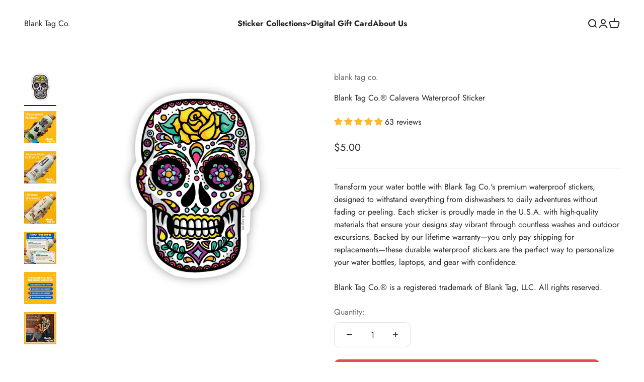

--- FILE ---
content_type: text/html; charset=utf-8
request_url: https://www.blanktag.co/products/the-calavera-sticker
body_size: 48662
content:
<!doctype html>

<html class="no-js" lang="en" dir="ltr">
  <head>
    <meta charset="utf-8">
    <meta name="viewport" content="width=device-width, initial-scale=1.0, height=device-height, minimum-scale=1.0, maximum-scale=1.0">
    <meta name="theme-color" content="#ffffff">

    <title>Blank Tag Co.® Calavera Waterproof Sticker</title><meta name="description" content="Transform your water bottle with Blank Tag Co.&#39;s premium waterproof stickers, designed to withstand everything from dishwashers to daily adventures without fading or peeling. Each sticker is proudly made in the U.S.A. with high-quality materials that ensure your designs stay vibrant through countless washes and outdoor"><link rel="canonical" href="https://www.blanktag.co/products/the-calavera-sticker"><link rel="shortcut icon" href="//www.blanktag.co/cdn/shop/files/Blank_Tag_Co._Logo_12.png?v=1737687621&width=96">
      <link rel="apple-touch-icon" href="//www.blanktag.co/cdn/shop/files/Blank_Tag_Co._Logo_12.png?v=1737687621&width=180"><link rel="preconnect" href="https://cdn.shopify.com">
    <link rel="preconnect" href="https://fonts.shopifycdn.com" crossorigin>
    <link rel="dns-prefetch" href="https://productreviews.shopifycdn.com"><link rel="preload" href="//www.blanktag.co/cdn/fonts/jost/jost_n7.921dc18c13fa0b0c94c5e2517ffe06139c3615a3.woff2" as="font" type="font/woff2" crossorigin><link rel="preload" href="//www.blanktag.co/cdn/fonts/jost/jost_n4.d47a1b6347ce4a4c9f437608011273009d91f2b7.woff2" as="font" type="font/woff2" crossorigin><meta property="og:type" content="product">
  <meta property="og:title" content="Blank Tag Co.® Calavera Waterproof Sticker">
  <meta property="product:price:amount" content="5.00">
  <meta property="product:price:currency" content="USD"><meta property="og:image" content="http://www.blanktag.co/cdn/shop/files/Open_Graph_Image.png?v=1686069098&width=2048">
  <meta property="og:image:secure_url" content="http://www.blanktag.co/cdn/shop/files/Open_Graph_Image.png?v=1686069098&width=2048">
  <meta property="og:image:width" content="2048">
  <meta property="og:image:height" content="2048"><meta property="og:description" content="The cutest stickers ever. Waterproof. Dishwasher Safe. Lifetime Warranty.">

<meta property="og:url" content="https://www.blanktag.co/products/the-calavera-sticker">
<meta property="og:site_name" content="Blank Tag Co."><meta name="twitter:card" content="summary"><meta name="twitter:title" content="Blank Tag Co.® Calavera Waterproof Sticker">
  <meta name="twitter:description" content="Transform your water bottle with Blank Tag Co.&#39;s premium waterproof stickers, designed to withstand everything from dishwashers to daily adventures without fading or peeling. Each sticker is proudly made in the U.S.A. with high-quality materials that ensure your designs stay vibrant through countless washes and outdoor excursions. Backed by our lifetime warranty—you only pay shipping for replacements—these durable waterproof stickers are the perfect way to personalize your water bottles, laptops, and gear with confidence.Blank Tag Co.® is a registered trademark of Blank Tag, LLC. All rights reserved."><meta name="twitter:image" content="https://www.blanktag.co/cdn/shop/files/Calavera-ProductImage.jpg?crop=center&height=1200&v=1762525690&width=1200">
  <meta name="twitter:image:alt" content="">
  <script type="application/ld+json">
  {
    "@context": "https://schema.org",
    "@type": "Product",
    "productID": 818669092908,
    "offers": [{
          "@type": "Offer",
          "name": "Blank Tag Co.® Calavera Waterproof Sticker",
          "availability":"https://schema.org/InStock",
          "price": 5.0,
          "priceCurrency": "USD",
          "priceValidUntil": "2026-01-25","sku": "C-RandomObjects-2","gtin": "810152513446","url": "https://www.blanktag.co/products/the-calavera-sticker?variant=8816111943724"
        }
],"aggregateRating": {
        "@type": "AggregateRating",
        "ratingValue": "5.0",
        "reviewCount": "63",
        "worstRating": "1.0",
        "bestRating": "5.0"
      },"brand": {
      "@type": "Brand",
      "name": "blank tag co."
    },
    "name": "Blank Tag Co.® Calavera Waterproof Sticker",
    "description": "Transform your water bottle with Blank Tag Co.'s premium waterproof stickers, designed to withstand everything from dishwashers to daily adventures without fading or peeling. Each sticker is proudly made in the U.S.A. with high-quality materials that ensure your designs stay vibrant through countless washes and outdoor excursions. Backed by our lifetime warranty—you only pay shipping for replacements—these durable waterproof stickers are the perfect way to personalize your water bottles, laptops, and gear with confidence.Blank Tag Co.® is a registered trademark of Blank Tag, LLC. All rights reserved.",
    "category": "Decorative Stickers",
    "url": "https://www.blanktag.co/products/the-calavera-sticker",
    "sku": "C-RandomObjects-2","gtin": "810152513446","weight": {
        "@type": "QuantitativeValue",
        "unitCode": "lb",
        "value": 0.01
      },"image": {
      "@type": "ImageObject",
      "url": "https://www.blanktag.co/cdn/shop/files/Calavera-ProductImage.jpg?v=1762525690&width=1024",
      "image": "https://www.blanktag.co/cdn/shop/files/Calavera-ProductImage.jpg?v=1762525690&width=1024",
      "name": "",
      "width": "1024",
      "height": "1024"
    }
  }
  </script>



  <script type="application/ld+json">
  {
    "@context": "https://schema.org",
    "@type": "BreadcrumbList",
  "itemListElement": [{
      "@type": "ListItem",
      "position": 1,
      "name": "Home",
      "item": "https://www.blanktag.co"
    },{
          "@type": "ListItem",
          "position": 2,
          "name": "Blank Tag Co.® Calavera Waterproof Sticker",
          "item": "https://www.blanktag.co/products/the-calavera-sticker"
        }]
  }
  </script>

<style>/* Typography (heading) */
  @font-face {
  font-family: Jost;
  font-weight: 700;
  font-style: normal;
  font-display: fallback;
  src: url("//www.blanktag.co/cdn/fonts/jost/jost_n7.921dc18c13fa0b0c94c5e2517ffe06139c3615a3.woff2") format("woff2"),
       url("//www.blanktag.co/cdn/fonts/jost/jost_n7.cbfc16c98c1e195f46c536e775e4e959c5f2f22b.woff") format("woff");
}

@font-face {
  font-family: Jost;
  font-weight: 700;
  font-style: italic;
  font-display: fallback;
  src: url("//www.blanktag.co/cdn/fonts/jost/jost_i7.d8201b854e41e19d7ed9b1a31fe4fe71deea6d3f.woff2") format("woff2"),
       url("//www.blanktag.co/cdn/fonts/jost/jost_i7.eae515c34e26b6c853efddc3fc0c552e0de63757.woff") format("woff");
}

/* Typography (body) */
  @font-face {
  font-family: Jost;
  font-weight: 400;
  font-style: normal;
  font-display: fallback;
  src: url("//www.blanktag.co/cdn/fonts/jost/jost_n4.d47a1b6347ce4a4c9f437608011273009d91f2b7.woff2") format("woff2"),
       url("//www.blanktag.co/cdn/fonts/jost/jost_n4.791c46290e672b3f85c3d1c651ef2efa3819eadd.woff") format("woff");
}

@font-face {
  font-family: Jost;
  font-weight: 400;
  font-style: italic;
  font-display: fallback;
  src: url("//www.blanktag.co/cdn/fonts/jost/jost_i4.b690098389649750ada222b9763d55796c5283a5.woff2") format("woff2"),
       url("//www.blanktag.co/cdn/fonts/jost/jost_i4.fd766415a47e50b9e391ae7ec04e2ae25e7e28b0.woff") format("woff");
}

@font-face {
  font-family: Jost;
  font-weight: 700;
  font-style: normal;
  font-display: fallback;
  src: url("//www.blanktag.co/cdn/fonts/jost/jost_n7.921dc18c13fa0b0c94c5e2517ffe06139c3615a3.woff2") format("woff2"),
       url("//www.blanktag.co/cdn/fonts/jost/jost_n7.cbfc16c98c1e195f46c536e775e4e959c5f2f22b.woff") format("woff");
}

@font-face {
  font-family: Jost;
  font-weight: 700;
  font-style: italic;
  font-display: fallback;
  src: url("//www.blanktag.co/cdn/fonts/jost/jost_i7.d8201b854e41e19d7ed9b1a31fe4fe71deea6d3f.woff2") format("woff2"),
       url("//www.blanktag.co/cdn/fonts/jost/jost_i7.eae515c34e26b6c853efddc3fc0c552e0de63757.woff") format("woff");
}

:root {
    /**
     * ---------------------------------------------------------------------
     * SPACING VARIABLES
     *
     * We are using a spacing inspired from frameworks like Tailwind CSS.
     * ---------------------------------------------------------------------
     */
    --spacing-0-5: 0.125rem; /* 2px */
    --spacing-1: 0.25rem; /* 4px */
    --spacing-1-5: 0.375rem; /* 6px */
    --spacing-2: 0.5rem; /* 8px */
    --spacing-2-5: 0.625rem; /* 10px */
    --spacing-3: 0.75rem; /* 12px */
    --spacing-3-5: 0.875rem; /* 14px */
    --spacing-4: 1rem; /* 16px */
    --spacing-4-5: 1.125rem; /* 18px */
    --spacing-5: 1.25rem; /* 20px */
    --spacing-5-5: 1.375rem; /* 22px */
    --spacing-6: 1.5rem; /* 24px */
    --spacing-6-5: 1.625rem; /* 26px */
    --spacing-7: 1.75rem; /* 28px */
    --spacing-7-5: 1.875rem; /* 30px */
    --spacing-8: 2rem; /* 32px */
    --spacing-8-5: 2.125rem; /* 34px */
    --spacing-9: 2.25rem; /* 36px */
    --spacing-9-5: 2.375rem; /* 38px */
    --spacing-10: 2.5rem; /* 40px */
    --spacing-11: 2.75rem; /* 44px */
    --spacing-12: 3rem; /* 48px */
    --spacing-14: 3.5rem; /* 56px */
    --spacing-16: 4rem; /* 64px */
    --spacing-18: 4.5rem; /* 72px */
    --spacing-20: 5rem; /* 80px */
    --spacing-24: 6rem; /* 96px */
    --spacing-28: 7rem; /* 112px */
    --spacing-32: 8rem; /* 128px */
    --spacing-36: 9rem; /* 144px */
    --spacing-40: 10rem; /* 160px */
    --spacing-44: 11rem; /* 176px */
    --spacing-48: 12rem; /* 192px */
    --spacing-52: 13rem; /* 208px */
    --spacing-56: 14rem; /* 224px */
    --spacing-60: 15rem; /* 240px */
    --spacing-64: 16rem; /* 256px */
    --spacing-72: 18rem; /* 288px */
    --spacing-80: 20rem; /* 320px */
    --spacing-96: 24rem; /* 384px */

    /* Container */
    --container-max-width: 1400px;
    --container-narrow-max-width: 1150px;
    --container-gutter: var(--spacing-5);
    --section-outer-spacing-block: var(--spacing-12);
    --section-inner-max-spacing-block: var(--spacing-10);
    --section-inner-spacing-inline: var(--container-gutter);
    --section-stack-spacing-block: var(--spacing-8);

    /* Grid gutter */
    --grid-gutter: var(--spacing-5);

    /* Product list settings */
    --product-list-row-gap: var(--spacing-8);
    --product-list-column-gap: var(--grid-gutter);

    /* Form settings */
    --input-gap: var(--spacing-2);
    --input-height: 2.625rem;
    --input-padding-inline: var(--spacing-4);

    /* Other sizes */
    --sticky-area-height: calc(var(--sticky-announcement-bar-enabled, 0) * var(--announcement-bar-height, 0px) + var(--sticky-header-enabled, 0) * var(--header-height, 0px));

    /* RTL support */
    --transform-logical-flip: 1;
    --transform-origin-start: left;
    --transform-origin-end: right;

    /**
     * ---------------------------------------------------------------------
     * TYPOGRAPHY
     * ---------------------------------------------------------------------
     */

    /* Font properties */
    --heading-font-family: Jost, sans-serif;
    --heading-font-weight: 700;
    --heading-font-style: normal;
    --heading-text-transform: normal;
    --heading-letter-spacing: -0.01em;
    --text-font-family: Jost, sans-serif;
    --text-font-weight: 400;
    --text-font-style: normal;
    --text-letter-spacing: 0.0em;

    /* Font sizes */
    --text-h0: 3rem;
    --text-h1: 2.5rem;
    --text-h2: 2rem;
    --text-h3: 1.5rem;
    --text-h4: 1.375rem;
    --text-h5: 1.125rem;
    --text-h6: 1rem;
    --text-xs: 0.6875rem;
    --text-sm: 0.75rem;
    --text-base: 0.875rem;
    --text-lg: 1.125rem;

    /**
     * ---------------------------------------------------------------------
     * COLORS
     * ---------------------------------------------------------------------
     */

    /* Color settings */--accent: 39 39 39;
    --text-primary: 39 39 39;
    --background-primary: 255 255 255;
    --dialog-background: 255 255 255;
    --border-color: var(--text-color, var(--text-primary)) / 0.12;

    /* Button colors */
    --button-background-primary: 39 39 39;
    --button-text-primary: 255 255 255;
    --button-background-secondary: 0 177 107;
    --button-text-secondary: 255 255 255;

    /* Status colors */
    --success-background: 238 241 235;
    --success-text: 112 138 92;
    --warning-background: 252 240 227;
    --warning-text: 227 126 22;
    --error-background: 245 229 229;
    --error-text: 170 40 38;

    /* Product colors */
    --on-sale-text: 227 79 79;
    --on-sale-badge-background: 227 79 79;
    --on-sale-badge-text: 255 255 255;
    --sold-out-badge-background: 190 189 185;
    --sold-out-badge-text: 0 0 0;
    --primary-badge-background: 60 97 158;
    --primary-badge-text: 255 255 255;
    --star-color: 255 183 74;
    --product-card-background: 255 255 255;
    --product-card-text: 39 39 39;

    /* Header colors */
    --header-background: 255 255 255;
    --header-text: 39 39 39;

    /* Footer colors */
    --footer-background: 253 185 18;
    --footer-text: 255 255 255;

    /* Rounded variables (used for border radius) */
    --rounded-xs: 0.0rem;
    --rounded-sm: 0.0rem;
    --rounded: 0.0rem;
    --rounded-lg: 0.0rem;
    --rounded-full: 9999px;

    --rounded-button: 0.625rem;
    --rounded-input: 0.625rem;

    /* Box shadow */
    --shadow-sm: 0 2px 8px rgb(var(--text-primary) / 0.0);
    --shadow: 0 5px 15px rgb(var(--text-primary) / 0.0);
    --shadow-md: 0 5px 30px rgb(var(--text-primary) / 0.0);
    --shadow-block: 0px 0px 50px rgb(var(--text-primary) / 0.0);

    /**
     * ---------------------------------------------------------------------
     * OTHER
     * ---------------------------------------------------------------------
     */

    --cursor-close-svg-url: url(//www.blanktag.co/cdn/shop/t/14/assets/cursor-close.svg?v=147174565022153725511738297700);
    --cursor-zoom-in-svg-url: url(//www.blanktag.co/cdn/shop/t/14/assets/cursor-zoom-in.svg?v=154953035094101115921738297700);
    --cursor-zoom-out-svg-url: url(//www.blanktag.co/cdn/shop/t/14/assets/cursor-zoom-out.svg?v=16155520337305705181738297700);
    --checkmark-svg-url: url(//www.blanktag.co/cdn/shop/t/14/assets/checkmark.svg?v=77552481021870063511738297700);
  }

  [dir="rtl"]:root {
    /* RTL support */
    --transform-logical-flip: -1;
    --transform-origin-start: right;
    --transform-origin-end: left;
  }

  @media screen and (min-width: 700px) {
    :root {
      /* Typography (font size) */
      --text-h0: 4rem;
      --text-h1: 3rem;
      --text-h2: 2.5rem;
      --text-h3: 2rem;
      --text-h4: 1.625rem;
      --text-h5: 1.25rem;
      --text-h6: 1.125rem;

      --text-xs: 0.75rem;
      --text-sm: 0.875rem;
      --text-base: 1.0rem;
      --text-lg: 1.25rem;

      /* Spacing */
      --container-gutter: 2rem;
      --section-outer-spacing-block: var(--spacing-16);
      --section-inner-max-spacing-block: var(--spacing-12);
      --section-inner-spacing-inline: var(--spacing-14);
      --section-stack-spacing-block: var(--spacing-12);

      /* Grid gutter */
      --grid-gutter: var(--spacing-6);

      /* Product list settings */
      --product-list-row-gap: var(--spacing-12);

      /* Form settings */
      --input-gap: 1rem;
      --input-height: 3.125rem;
      --input-padding-inline: var(--spacing-5);
    }
  }

  @media screen and (min-width: 1000px) {
    :root {
      /* Spacing settings */
      --container-gutter: var(--spacing-12);
      --section-outer-spacing-block: var(--spacing-18);
      --section-inner-max-spacing-block: var(--spacing-16);
      --section-inner-spacing-inline: var(--spacing-18);
      --section-stack-spacing-block: var(--spacing-12);
    }
  }

  @media screen and (min-width: 1150px) {
    :root {
      /* Spacing settings */
      --container-gutter: var(--spacing-12);
      --section-outer-spacing-block: var(--spacing-20);
      --section-inner-max-spacing-block: var(--spacing-16);
      --section-inner-spacing-inline: var(--spacing-18);
      --section-stack-spacing-block: var(--spacing-12);
    }
  }

  @media screen and (min-width: 1400px) {
    :root {
      /* Typography (font size) */
      --text-h0: 5rem;
      --text-h1: 3.75rem;
      --text-h2: 3rem;
      --text-h3: 2.25rem;
      --text-h4: 2rem;
      --text-h5: 1.5rem;
      --text-h6: 1.25rem;

      --section-outer-spacing-block: var(--spacing-24);
      --section-inner-max-spacing-block: var(--spacing-18);
      --section-inner-spacing-inline: var(--spacing-20);
    }
  }

  @media screen and (min-width: 1600px) {
    :root {
      --section-outer-spacing-block: var(--spacing-24);
      --section-inner-max-spacing-block: var(--spacing-20);
      --section-inner-spacing-inline: var(--spacing-24);
    }
  }

  /**
   * ---------------------------------------------------------------------
   * LIQUID DEPENDANT CSS
   *
   * Our main CSS is Liquid free, but some very specific features depend on
   * theme settings, so we have them here
   * ---------------------------------------------------------------------
   */@media screen and (pointer: fine) {
        /* The !important are for the Shopify Payment button to ensure we override the default from Shopify styles */
        .button:not([disabled]):not(.button--outline):hover, .btn:not([disabled]):hover, .shopify-payment-button__button--unbranded:not([disabled]):hover {
          background-color: transparent !important;
          color: rgb(var(--button-outline-color) / var(--button-background-opacity, 1)) !important;
          box-shadow: inset 0 0 0 2px currentColor !important;
        }

        .button--outline:not([disabled]):hover {
          background: rgb(var(--button-background));
          color: rgb(var(--button-text-color));
          box-shadow: inset 0 0 0 2px rgb(var(--button-background));
        }
      }</style><script>
  document.documentElement.classList.replace('no-js', 'js');

  // This allows to expose several variables to the global scope, to be used in scripts
  window.themeVariables = {
    settings: {
      showPageTransition: false,
      headingApparition: "split_rotation",
      pageType: "product",
      moneyFormat: "${{amount}}",
      moneyWithCurrencyFormat: "${{amount}} USD",
      currencyCodeEnabled: false,
      cartType: "drawer",
      showDiscount: true,
      discountMode: "saving"
    },

    strings: {
      accessibilityClose: "Close",
      accessibilityNext: "Next",
      accessibilityPrevious: "Previous",
      addToCartButton: "Add to cart",
      soldOutButton: "Sold out",
      preOrderButton: "Pre-order",
      unavailableButton: "Unavailable",
      closeGallery: "Close gallery",
      zoomGallery: "Zoom",
      errorGallery: "Image cannot be loaded",
      soldOutBadge: "Sold out",
      discountBadge: "Save @@",
      sku: "SKU:",
      searchNoResults: "No results could be found.",
      addOrderNote: "Add order note",
      editOrderNote: "Edit order note",
      shippingEstimatorNoResults: "Sorry, we do not ship to your address.",
      shippingEstimatorOneResult: "There is one shipping rate for your address:",
      shippingEstimatorMultipleResults: "There are several shipping rates for your address:",
      shippingEstimatorError: "One or more error occurred while retrieving shipping rates:"
    },

    breakpoints: {
      'sm': 'screen and (min-width: 700px)',
      'md': 'screen and (min-width: 1000px)',
      'lg': 'screen and (min-width: 1150px)',
      'xl': 'screen and (min-width: 1400px)',

      'sm-max': 'screen and (max-width: 699px)',
      'md-max': 'screen and (max-width: 999px)',
      'lg-max': 'screen and (max-width: 1149px)',
      'xl-max': 'screen and (max-width: 1399px)'
    }
  };// For detecting native share
  document.documentElement.classList.add(`native-share--${navigator.share ? 'enabled' : 'disabled'}`);// We save the product ID in local storage to be eventually used for recently viewed section
    try {
      const recentlyViewedProducts = new Set(JSON.parse(localStorage.getItem('theme:recently-viewed-products') || '[]'));

      recentlyViewedProducts.delete(818669092908); // Delete first to re-move the product
      recentlyViewedProducts.add(818669092908);

      localStorage.setItem('theme:recently-viewed-products', JSON.stringify(Array.from(recentlyViewedProducts.values()).reverse()));
    } catch (e) {
      // Safari in private mode does not allow setting item, we silently fail
    }</script><script type="module" src="//www.blanktag.co/cdn/shop/t/14/assets/vendor.min.js?v=121921991170621470881738297700"></script>
    <script type="module" src="//www.blanktag.co/cdn/shop/t/14/assets/theme.js?v=55202426471785647151738319445"></script>
    <script type="module" src="//www.blanktag.co/cdn/shop/t/14/assets/sections.js?v=125577457937291086621738319452"></script>

    <script>window.performance && window.performance.mark && window.performance.mark('shopify.content_for_header.start');</script><meta name="google-site-verification" content="XbxJGcUpX3Lke88dMHQbvJ4xFaRK3CBMxXxishJskTw">
<meta id="shopify-digital-wallet" name="shopify-digital-wallet" content="/2443706412/digital_wallets/dialog">
<meta name="shopify-checkout-api-token" content="9c7dbfd1d4195397bb3f05e73e165dba">
<meta id="in-context-paypal-metadata" data-shop-id="2443706412" data-venmo-supported="true" data-environment="production" data-locale="en_US" data-paypal-v4="true" data-currency="USD">
<link rel="alternate" type="application/json+oembed" href="https://www.blanktag.co/products/the-calavera-sticker.oembed">
<script async="async" src="/checkouts/internal/preloads.js?locale=en-US"></script>
<link rel="preconnect" href="https://shop.app" crossorigin="anonymous">
<script async="async" src="https://shop.app/checkouts/internal/preloads.js?locale=en-US&shop_id=2443706412" crossorigin="anonymous"></script>
<script id="apple-pay-shop-capabilities" type="application/json">{"shopId":2443706412,"countryCode":"US","currencyCode":"USD","merchantCapabilities":["supports3DS"],"merchantId":"gid:\/\/shopify\/Shop\/2443706412","merchantName":"Blank Tag Co.","requiredBillingContactFields":["postalAddress","email"],"requiredShippingContactFields":["postalAddress","email"],"shippingType":"shipping","supportedNetworks":["visa","masterCard","amex","discover","elo","jcb"],"total":{"type":"pending","label":"Blank Tag Co.","amount":"1.00"},"shopifyPaymentsEnabled":true,"supportsSubscriptions":true}</script>
<script id="shopify-features" type="application/json">{"accessToken":"9c7dbfd1d4195397bb3f05e73e165dba","betas":["rich-media-storefront-analytics"],"domain":"www.blanktag.co","predictiveSearch":true,"shopId":2443706412,"locale":"en"}</script>
<script>var Shopify = Shopify || {};
Shopify.shop = "blank-tag-co.myshopify.com";
Shopify.locale = "en";
Shopify.currency = {"active":"USD","rate":"1.0"};
Shopify.country = "US";
Shopify.theme = {"name":"Made With ❤ By WebPlanex","id":141755318461,"schema_name":"Impact","schema_version":"4.3.2","theme_store_id":1190,"role":"main"};
Shopify.theme.handle = "null";
Shopify.theme.style = {"id":null,"handle":null};
Shopify.cdnHost = "www.blanktag.co/cdn";
Shopify.routes = Shopify.routes || {};
Shopify.routes.root = "/";</script>
<script type="module">!function(o){(o.Shopify=o.Shopify||{}).modules=!0}(window);</script>
<script>!function(o){function n(){var o=[];function n(){o.push(Array.prototype.slice.apply(arguments))}return n.q=o,n}var t=o.Shopify=o.Shopify||{};t.loadFeatures=n(),t.autoloadFeatures=n()}(window);</script>
<script>
  window.ShopifyPay = window.ShopifyPay || {};
  window.ShopifyPay.apiHost = "shop.app\/pay";
  window.ShopifyPay.redirectState = null;
</script>
<script id="shop-js-analytics" type="application/json">{"pageType":"product"}</script>
<script defer="defer" async type="module" src="//www.blanktag.co/cdn/shopifycloud/shop-js/modules/v2/client.init-shop-cart-sync_IZsNAliE.en.esm.js"></script>
<script defer="defer" async type="module" src="//www.blanktag.co/cdn/shopifycloud/shop-js/modules/v2/chunk.common_0OUaOowp.esm.js"></script>
<script type="module">
  await import("//www.blanktag.co/cdn/shopifycloud/shop-js/modules/v2/client.init-shop-cart-sync_IZsNAliE.en.esm.js");
await import("//www.blanktag.co/cdn/shopifycloud/shop-js/modules/v2/chunk.common_0OUaOowp.esm.js");

  window.Shopify.SignInWithShop?.initShopCartSync?.({"fedCMEnabled":true,"windoidEnabled":true});

</script>
<script>
  window.Shopify = window.Shopify || {};
  if (!window.Shopify.featureAssets) window.Shopify.featureAssets = {};
  window.Shopify.featureAssets['shop-js'] = {"shop-cart-sync":["modules/v2/client.shop-cart-sync_DLOhI_0X.en.esm.js","modules/v2/chunk.common_0OUaOowp.esm.js"],"init-fed-cm":["modules/v2/client.init-fed-cm_C6YtU0w6.en.esm.js","modules/v2/chunk.common_0OUaOowp.esm.js"],"shop-button":["modules/v2/client.shop-button_BCMx7GTG.en.esm.js","modules/v2/chunk.common_0OUaOowp.esm.js"],"shop-cash-offers":["modules/v2/client.shop-cash-offers_BT26qb5j.en.esm.js","modules/v2/chunk.common_0OUaOowp.esm.js","modules/v2/chunk.modal_CGo_dVj3.esm.js"],"init-windoid":["modules/v2/client.init-windoid_B9PkRMql.en.esm.js","modules/v2/chunk.common_0OUaOowp.esm.js"],"init-shop-email-lookup-coordinator":["modules/v2/client.init-shop-email-lookup-coordinator_DZkqjsbU.en.esm.js","modules/v2/chunk.common_0OUaOowp.esm.js"],"shop-toast-manager":["modules/v2/client.shop-toast-manager_Di2EnuM7.en.esm.js","modules/v2/chunk.common_0OUaOowp.esm.js"],"shop-login-button":["modules/v2/client.shop-login-button_BtqW_SIO.en.esm.js","modules/v2/chunk.common_0OUaOowp.esm.js","modules/v2/chunk.modal_CGo_dVj3.esm.js"],"avatar":["modules/v2/client.avatar_BTnouDA3.en.esm.js"],"pay-button":["modules/v2/client.pay-button_CWa-C9R1.en.esm.js","modules/v2/chunk.common_0OUaOowp.esm.js"],"init-shop-cart-sync":["modules/v2/client.init-shop-cart-sync_IZsNAliE.en.esm.js","modules/v2/chunk.common_0OUaOowp.esm.js"],"init-customer-accounts":["modules/v2/client.init-customer-accounts_DenGwJTU.en.esm.js","modules/v2/client.shop-login-button_BtqW_SIO.en.esm.js","modules/v2/chunk.common_0OUaOowp.esm.js","modules/v2/chunk.modal_CGo_dVj3.esm.js"],"init-shop-for-new-customer-accounts":["modules/v2/client.init-shop-for-new-customer-accounts_JdHXxpS9.en.esm.js","modules/v2/client.shop-login-button_BtqW_SIO.en.esm.js","modules/v2/chunk.common_0OUaOowp.esm.js","modules/v2/chunk.modal_CGo_dVj3.esm.js"],"init-customer-accounts-sign-up":["modules/v2/client.init-customer-accounts-sign-up_D6__K_p8.en.esm.js","modules/v2/client.shop-login-button_BtqW_SIO.en.esm.js","modules/v2/chunk.common_0OUaOowp.esm.js","modules/v2/chunk.modal_CGo_dVj3.esm.js"],"checkout-modal":["modules/v2/client.checkout-modal_C_ZQDY6s.en.esm.js","modules/v2/chunk.common_0OUaOowp.esm.js","modules/v2/chunk.modal_CGo_dVj3.esm.js"],"shop-follow-button":["modules/v2/client.shop-follow-button_XetIsj8l.en.esm.js","modules/v2/chunk.common_0OUaOowp.esm.js","modules/v2/chunk.modal_CGo_dVj3.esm.js"],"lead-capture":["modules/v2/client.lead-capture_DvA72MRN.en.esm.js","modules/v2/chunk.common_0OUaOowp.esm.js","modules/v2/chunk.modal_CGo_dVj3.esm.js"],"shop-login":["modules/v2/client.shop-login_ClXNxyh6.en.esm.js","modules/v2/chunk.common_0OUaOowp.esm.js","modules/v2/chunk.modal_CGo_dVj3.esm.js"],"payment-terms":["modules/v2/client.payment-terms_CNlwjfZz.en.esm.js","modules/v2/chunk.common_0OUaOowp.esm.js","modules/v2/chunk.modal_CGo_dVj3.esm.js"]};
</script>
<script>(function() {
  var isLoaded = false;
  function asyncLoad() {
    if (isLoaded) return;
    isLoaded = true;
    var urls = ["https:\/\/dr4qe3ddw9y32.cloudfront.net\/awin-shopify-integration-code.js?aid=59909\u0026v=shopifyApp_4.1.0\u0026ts=1692113901898\u0026shop=blank-tag-co.myshopify.com","https:\/\/static.klaviyo.com\/onsite\/js\/PvuxC4\/klaviyo.js?company_id=PvuxC4\u0026shop=blank-tag-co.myshopify.com","https:\/\/customer-first-focus.b-cdn.net\/cffOrderifyLoader_min.js?shop=blank-tag-co.myshopify.com","https:\/\/cdn.seguno.com\/storefront.js?v=1.0.0\u0026id=c3b76742828947a1a82995d4c8522728\u0026bv=1765382584000\u0026cv=1731088580000\u0026shop=blank-tag-co.myshopify.com"];
    for (var i = 0; i < urls.length; i++) {
      var s = document.createElement('script');
      s.type = 'text/javascript';
      s.async = true;
      s.src = urls[i];
      var x = document.getElementsByTagName('script')[0];
      x.parentNode.insertBefore(s, x);
    }
  };
  if(window.attachEvent) {
    window.attachEvent('onload', asyncLoad);
  } else {
    window.addEventListener('load', asyncLoad, false);
  }
})();</script>
<script id="__st">var __st={"a":2443706412,"offset":-28800,"reqid":"35bcc35b-ff78-467e-97ae-086ba9581720-1768503435","pageurl":"www.blanktag.co\/products\/the-calavera-sticker","u":"1f5264b786d9","p":"product","rtyp":"product","rid":818669092908};</script>
<script>window.ShopifyPaypalV4VisibilityTracking = true;</script>
<script id="captcha-bootstrap">!function(){'use strict';const t='contact',e='account',n='new_comment',o=[[t,t],['blogs',n],['comments',n],[t,'customer']],c=[[e,'customer_login'],[e,'guest_login'],[e,'recover_customer_password'],[e,'create_customer']],r=t=>t.map((([t,e])=>`form[action*='/${t}']:not([data-nocaptcha='true']) input[name='form_type'][value='${e}']`)).join(','),a=t=>()=>t?[...document.querySelectorAll(t)].map((t=>t.form)):[];function s(){const t=[...o],e=r(t);return a(e)}const i='password',u='form_key',d=['recaptcha-v3-token','g-recaptcha-response','h-captcha-response',i],f=()=>{try{return window.sessionStorage}catch{return}},m='__shopify_v',_=t=>t.elements[u];function p(t,e,n=!1){try{const o=window.sessionStorage,c=JSON.parse(o.getItem(e)),{data:r}=function(t){const{data:e,action:n}=t;return t[m]||n?{data:e,action:n}:{data:t,action:n}}(c);for(const[e,n]of Object.entries(r))t.elements[e]&&(t.elements[e].value=n);n&&o.removeItem(e)}catch(o){console.error('form repopulation failed',{error:o})}}const l='form_type',E='cptcha';function T(t){t.dataset[E]=!0}const w=window,h=w.document,L='Shopify',v='ce_forms',y='captcha';let A=!1;((t,e)=>{const n=(g='f06e6c50-85a8-45c8-87d0-21a2b65856fe',I='https://cdn.shopify.com/shopifycloud/storefront-forms-hcaptcha/ce_storefront_forms_captcha_hcaptcha.v1.5.2.iife.js',D={infoText:'Protected by hCaptcha',privacyText:'Privacy',termsText:'Terms'},(t,e,n)=>{const o=w[L][v],c=o.bindForm;if(c)return c(t,g,e,D).then(n);var r;o.q.push([[t,g,e,D],n]),r=I,A||(h.body.append(Object.assign(h.createElement('script'),{id:'captcha-provider',async:!0,src:r})),A=!0)});var g,I,D;w[L]=w[L]||{},w[L][v]=w[L][v]||{},w[L][v].q=[],w[L][y]=w[L][y]||{},w[L][y].protect=function(t,e){n(t,void 0,e),T(t)},Object.freeze(w[L][y]),function(t,e,n,w,h,L){const[v,y,A,g]=function(t,e,n){const i=e?o:[],u=t?c:[],d=[...i,...u],f=r(d),m=r(i),_=r(d.filter((([t,e])=>n.includes(e))));return[a(f),a(m),a(_),s()]}(w,h,L),I=t=>{const e=t.target;return e instanceof HTMLFormElement?e:e&&e.form},D=t=>v().includes(t);t.addEventListener('submit',(t=>{const e=I(t);if(!e)return;const n=D(e)&&!e.dataset.hcaptchaBound&&!e.dataset.recaptchaBound,o=_(e),c=g().includes(e)&&(!o||!o.value);(n||c)&&t.preventDefault(),c&&!n&&(function(t){try{if(!f())return;!function(t){const e=f();if(!e)return;const n=_(t);if(!n)return;const o=n.value;o&&e.removeItem(o)}(t);const e=Array.from(Array(32),(()=>Math.random().toString(36)[2])).join('');!function(t,e){_(t)||t.append(Object.assign(document.createElement('input'),{type:'hidden',name:u})),t.elements[u].value=e}(t,e),function(t,e){const n=f();if(!n)return;const o=[...t.querySelectorAll(`input[type='${i}']`)].map((({name:t})=>t)),c=[...d,...o],r={};for(const[a,s]of new FormData(t).entries())c.includes(a)||(r[a]=s);n.setItem(e,JSON.stringify({[m]:1,action:t.action,data:r}))}(t,e)}catch(e){console.error('failed to persist form',e)}}(e),e.submit())}));const S=(t,e)=>{t&&!t.dataset[E]&&(n(t,e.some((e=>e===t))),T(t))};for(const o of['focusin','change'])t.addEventListener(o,(t=>{const e=I(t);D(e)&&S(e,y())}));const B=e.get('form_key'),M=e.get(l),P=B&&M;t.addEventListener('DOMContentLoaded',(()=>{const t=y();if(P)for(const e of t)e.elements[l].value===M&&p(e,B);[...new Set([...A(),...v().filter((t=>'true'===t.dataset.shopifyCaptcha))])].forEach((e=>S(e,t)))}))}(h,new URLSearchParams(w.location.search),n,t,e,['guest_login'])})(!0,!1)}();</script>
<script integrity="sha256-4kQ18oKyAcykRKYeNunJcIwy7WH5gtpwJnB7kiuLZ1E=" data-source-attribution="shopify.loadfeatures" defer="defer" src="//www.blanktag.co/cdn/shopifycloud/storefront/assets/storefront/load_feature-a0a9edcb.js" crossorigin="anonymous"></script>
<script crossorigin="anonymous" defer="defer" src="//www.blanktag.co/cdn/shopifycloud/storefront/assets/shopify_pay/storefront-65b4c6d7.js?v=20250812"></script>
<script data-source-attribution="shopify.dynamic_checkout.dynamic.init">var Shopify=Shopify||{};Shopify.PaymentButton=Shopify.PaymentButton||{isStorefrontPortableWallets:!0,init:function(){window.Shopify.PaymentButton.init=function(){};var t=document.createElement("script");t.src="https://www.blanktag.co/cdn/shopifycloud/portable-wallets/latest/portable-wallets.en.js",t.type="module",document.head.appendChild(t)}};
</script>
<script data-source-attribution="shopify.dynamic_checkout.buyer_consent">
  function portableWalletsHideBuyerConsent(e){var t=document.getElementById("shopify-buyer-consent"),n=document.getElementById("shopify-subscription-policy-button");t&&n&&(t.classList.add("hidden"),t.setAttribute("aria-hidden","true"),n.removeEventListener("click",e))}function portableWalletsShowBuyerConsent(e){var t=document.getElementById("shopify-buyer-consent"),n=document.getElementById("shopify-subscription-policy-button");t&&n&&(t.classList.remove("hidden"),t.removeAttribute("aria-hidden"),n.addEventListener("click",e))}window.Shopify?.PaymentButton&&(window.Shopify.PaymentButton.hideBuyerConsent=portableWalletsHideBuyerConsent,window.Shopify.PaymentButton.showBuyerConsent=portableWalletsShowBuyerConsent);
</script>
<script data-source-attribution="shopify.dynamic_checkout.cart.bootstrap">document.addEventListener("DOMContentLoaded",(function(){function t(){return document.querySelector("shopify-accelerated-checkout-cart, shopify-accelerated-checkout")}if(t())Shopify.PaymentButton.init();else{new MutationObserver((function(e,n){t()&&(Shopify.PaymentButton.init(),n.disconnect())})).observe(document.body,{childList:!0,subtree:!0})}}));
</script>
<script id='scb4127' type='text/javascript' async='' src='https://www.blanktag.co/cdn/shopifycloud/privacy-banner/storefront-banner.js'></script><link id="shopify-accelerated-checkout-styles" rel="stylesheet" media="screen" href="https://www.blanktag.co/cdn/shopifycloud/portable-wallets/latest/accelerated-checkout-backwards-compat.css" crossorigin="anonymous">
<style id="shopify-accelerated-checkout-cart">
        #shopify-buyer-consent {
  margin-top: 1em;
  display: inline-block;
  width: 100%;
}

#shopify-buyer-consent.hidden {
  display: none;
}

#shopify-subscription-policy-button {
  background: none;
  border: none;
  padding: 0;
  text-decoration: underline;
  font-size: inherit;
  cursor: pointer;
}

#shopify-subscription-policy-button::before {
  box-shadow: none;
}

      </style>

<script>window.performance && window.performance.mark && window.performance.mark('shopify.content_for_header.end');</script>
<link href="//www.blanktag.co/cdn/shop/t/14/assets/theme.css?v=145182129528067791121738297700" rel="stylesheet" type="text/css" media="all" /><!-- "snippets/shogun-head.liquid" was not rendered, the associated app was uninstalled -->
<!-- BEGIN app block: shopify://apps/judge-me-reviews/blocks/judgeme_core/61ccd3b1-a9f2-4160-9fe9-4fec8413e5d8 --><!-- Start of Judge.me Core -->






<link rel="dns-prefetch" href="https://cdnwidget.judge.me">
<link rel="dns-prefetch" href="https://cdn.judge.me">
<link rel="dns-prefetch" href="https://cdn1.judge.me">
<link rel="dns-prefetch" href="https://api.judge.me">

<script data-cfasync='false' class='jdgm-settings-script'>window.jdgmSettings={"pagination":5,"disable_web_reviews":false,"badge_no_review_text":"No reviews","badge_n_reviews_text":"{{ n }} review/reviews","badge_star_color":"#fdb92c","hide_badge_preview_if_no_reviews":true,"badge_hide_text":false,"enforce_center_preview_badge":false,"widget_title":"Customer Reviews","widget_open_form_text":"Write a review","widget_close_form_text":"Cancel review","widget_refresh_page_text":"Refresh page","widget_summary_text":"Based on {{ number_of_reviews }} review/reviews","widget_no_review_text":"Be the first to write a review","widget_name_field_text":"Display name","widget_verified_name_field_text":"Verified Name (public)","widget_name_placeholder_text":"Display name","widget_required_field_error_text":"This field is required.","widget_email_field_text":"Email address","widget_verified_email_field_text":"Verified Email (private, can not be edited)","widget_email_placeholder_text":"Your email address","widget_email_field_error_text":"Please enter a valid email address.","widget_rating_field_text":"Rating","widget_review_title_field_text":"Review Title","widget_review_title_placeholder_text":"Give your review a title","widget_review_body_field_text":"Review content","widget_review_body_placeholder_text":"Start writing here...","widget_pictures_field_text":"Picture/Video (optional)","widget_submit_review_text":"Submit Review","widget_submit_verified_review_text":"Submit Verified Review","widget_submit_success_msg_with_auto_publish":"Thank you! Please refresh the page in a few moments to see your review. You can remove or edit your review by logging into \u003ca href='https://judge.me/login' target='_blank' rel='nofollow noopener'\u003eJudge.me\u003c/a\u003e","widget_submit_success_msg_no_auto_publish":"Thank you! Your review will be published as soon as it is approved by the shop admin. You can remove or edit your review by logging into \u003ca href='https://judge.me/login' target='_blank' rel='nofollow noopener'\u003eJudge.me\u003c/a\u003e","widget_show_default_reviews_out_of_total_text":"Showing {{ n_reviews_shown }} out of {{ n_reviews }} reviews.","widget_show_all_link_text":"Show all","widget_show_less_link_text":"Show less","widget_author_said_text":"{{ reviewer_name }} said:","widget_days_text":"{{ n }} days ago","widget_weeks_text":"{{ n }} week/weeks ago","widget_months_text":"{{ n }} month/months ago","widget_years_text":"{{ n }} year/years ago","widget_yesterday_text":"Yesterday","widget_today_text":"Today","widget_replied_text":"\u003e\u003e {{ shop_name }} replied:","widget_read_more_text":"Read more","widget_reviewer_name_as_initial":"","widget_rating_filter_color":"","widget_rating_filter_see_all_text":"See all reviews","widget_sorting_most_recent_text":"Most Recent","widget_sorting_highest_rating_text":"Highest Rating","widget_sorting_lowest_rating_text":"Lowest Rating","widget_sorting_with_pictures_text":"Only Pictures","widget_sorting_most_helpful_text":"Most Helpful","widget_open_question_form_text":"Ask a question","widget_reviews_subtab_text":"Reviews","widget_questions_subtab_text":"Questions","widget_question_label_text":"Question","widget_answer_label_text":"Answer","widget_question_placeholder_text":"Write your question here","widget_submit_question_text":"Submit Question","widget_question_submit_success_text":"Thank you for your question! We will notify you once it gets answered.","widget_star_color":"#fdb92c","verified_badge_text":"Verified Buyer","verified_badge_bg_color":"","verified_badge_text_color":"","verified_badge_placement":"left-of-reviewer-name","widget_review_max_height":"","widget_hide_border":false,"widget_social_share":false,"widget_thumb":false,"widget_review_location_show":false,"widget_location_format":"country_iso_code","all_reviews_include_out_of_store_products":true,"all_reviews_out_of_store_text":"(out of store)","all_reviews_pagination":100,"all_reviews_product_name_prefix_text":"about","enable_review_pictures":true,"enable_question_anwser":false,"widget_theme":"align","review_date_format":"mm/dd/yyyy","default_sort_method":"most-recent","widget_product_reviews_subtab_text":"Product Reviews","widget_shop_reviews_subtab_text":"Shop Reviews","widget_other_products_reviews_text":"Reviews for other products","widget_store_reviews_subtab_text":"Store reviews","widget_no_store_reviews_text":"This store hasn't received any reviews yet","widget_web_restriction_product_reviews_text":"This product hasn't received any reviews yet","widget_no_items_text":"No items found","widget_show_more_text":"Show more","widget_write_a_store_review_text":"Write a Store Review","widget_other_languages_heading":"Reviews in Other Languages","widget_translate_review_text":"Translate review to {{ language }}","widget_translating_review_text":"Translating...","widget_show_original_translation_text":"Show original ({{ language }})","widget_translate_review_failed_text":"Review couldn't be translated.","widget_translate_review_retry_text":"Retry","widget_translate_review_try_again_later_text":"Try again later","show_product_url_for_grouped_product":false,"widget_sorting_pictures_first_text":"Pictures First","show_pictures_on_all_rev_page_mobile":false,"show_pictures_on_all_rev_page_desktop":false,"floating_tab_hide_mobile_install_preference":false,"floating_tab_button_name":"★ Reviews","floating_tab_title":"Let customers speak for us","floating_tab_button_color":"","floating_tab_button_background_color":"","floating_tab_url":"","floating_tab_url_enabled":true,"floating_tab_tab_style":"text","all_reviews_text_badge_text":"Customers rate us {{ shop.metafields.judgeme.all_reviews_rating | round: 1 }}/5 based on {{ shop.metafields.judgeme.all_reviews_count }} reviews.","all_reviews_text_badge_text_branded_style":"{{ shop.metafields.judgeme.all_reviews_rating | round: 1 }} out of 5 stars based on {{ shop.metafields.judgeme.all_reviews_count }} reviews","is_all_reviews_text_badge_a_link":false,"show_stars_for_all_reviews_text_badge":false,"all_reviews_text_badge_url":"","all_reviews_text_style":"text","all_reviews_text_color_style":"judgeme_brand_color","all_reviews_text_color":"#108474","all_reviews_text_show_jm_brand":true,"featured_carousel_show_header":true,"featured_carousel_title":"What Customers Are Saying","testimonials_carousel_title":"Customers are saying","videos_carousel_title":"Real customer stories","cards_carousel_title":"Customers are saying","featured_carousel_count_text":"from {{ n }} reviews","featured_carousel_add_link_to_all_reviews_page":true,"featured_carousel_url":"","featured_carousel_show_images":true,"featured_carousel_autoslide_interval":15,"featured_carousel_arrows_on_the_sides":true,"featured_carousel_height":250,"featured_carousel_width":80,"featured_carousel_image_size":0,"featured_carousel_image_height":250,"featured_carousel_arrow_color":"#eeeeee","verified_count_badge_style":"vintage","verified_count_badge_orientation":"horizontal","verified_count_badge_color_style":"judgeme_brand_color","verified_count_badge_color":"#108474","is_verified_count_badge_a_link":false,"verified_count_badge_url":"","verified_count_badge_show_jm_brand":true,"widget_rating_preset_default":5,"widget_first_sub_tab":"product-reviews","widget_show_histogram":true,"widget_histogram_use_custom_color":false,"widget_pagination_use_custom_color":false,"widget_star_use_custom_color":true,"widget_verified_badge_use_custom_color":false,"widget_write_review_use_custom_color":false,"picture_reminder_submit_button":"Upload Pictures","enable_review_videos":false,"mute_video_by_default":false,"widget_sorting_videos_first_text":"Videos First","widget_review_pending_text":"Pending","featured_carousel_items_for_large_screen":3,"social_share_options_order":"Facebook,Twitter","remove_microdata_snippet":false,"disable_json_ld":false,"enable_json_ld_products":false,"preview_badge_show_question_text":false,"preview_badge_no_question_text":"No questions","preview_badge_n_question_text":"{{ number_of_questions }} question/questions","qa_badge_show_icon":false,"qa_badge_position":"same-row","remove_judgeme_branding":true,"widget_add_search_bar":false,"widget_search_bar_placeholder":"Search","widget_sorting_verified_only_text":"Verified only","featured_carousel_theme":"default","featured_carousel_show_rating":true,"featured_carousel_show_title":true,"featured_carousel_show_body":true,"featured_carousel_show_date":false,"featured_carousel_show_reviewer":true,"featured_carousel_show_product":false,"featured_carousel_header_background_color":"#108474","featured_carousel_header_text_color":"#ffffff","featured_carousel_name_product_separator":"reviewed","featured_carousel_full_star_background":"#108474","featured_carousel_empty_star_background":"#dadada","featured_carousel_vertical_theme_background":"#f9fafb","featured_carousel_verified_badge_enable":false,"featured_carousel_verified_badge_color":"#108474","featured_carousel_border_style":"round","featured_carousel_review_line_length_limit":3,"featured_carousel_more_reviews_button_text":"Read more reviews","featured_carousel_view_product_button_text":"View product","all_reviews_page_load_reviews_on":"scroll","all_reviews_page_load_more_text":"Load More Reviews","disable_fb_tab_reviews":false,"enable_ajax_cdn_cache":false,"widget_public_name_text":"displayed publicly like","default_reviewer_name":"John Smith","default_reviewer_name_has_non_latin":true,"widget_reviewer_anonymous":"Anonymous","medals_widget_title":"Judge.me Review Medals","medals_widget_background_color":"#f9fafb","medals_widget_position":"footer_all_pages","medals_widget_border_color":"#f9fafb","medals_widget_verified_text_position":"left","medals_widget_use_monochromatic_version":false,"medals_widget_elements_color":"#108474","show_reviewer_avatar":true,"widget_invalid_yt_video_url_error_text":"Not a YouTube video URL","widget_max_length_field_error_text":"Please enter no more than {0} characters.","widget_show_country_flag":false,"widget_show_collected_via_shop_app":true,"widget_verified_by_shop_badge_style":"light","widget_verified_by_shop_text":"Verified by Shop","widget_show_photo_gallery":false,"widget_load_with_code_splitting":true,"widget_ugc_install_preference":false,"widget_ugc_title":"Made by us, Shared by you","widget_ugc_subtitle":"Tag us to see your picture featured in our page","widget_ugc_arrows_color":"#ffffff","widget_ugc_primary_button_text":"Buy Now","widget_ugc_primary_button_background_color":"#108474","widget_ugc_primary_button_text_color":"#ffffff","widget_ugc_primary_button_border_width":"0","widget_ugc_primary_button_border_style":"none","widget_ugc_primary_button_border_color":"#108474","widget_ugc_primary_button_border_radius":"25","widget_ugc_secondary_button_text":"Load More","widget_ugc_secondary_button_background_color":"#ffffff","widget_ugc_secondary_button_text_color":"#108474","widget_ugc_secondary_button_border_width":"2","widget_ugc_secondary_button_border_style":"solid","widget_ugc_secondary_button_border_color":"#108474","widget_ugc_secondary_button_border_radius":"25","widget_ugc_reviews_button_text":"View Reviews","widget_ugc_reviews_button_background_color":"#ffffff","widget_ugc_reviews_button_text_color":"#108474","widget_ugc_reviews_button_border_width":"2","widget_ugc_reviews_button_border_style":"solid","widget_ugc_reviews_button_border_color":"#108474","widget_ugc_reviews_button_border_radius":"25","widget_ugc_reviews_button_link_to":"judgeme-reviews-page","widget_ugc_show_post_date":true,"widget_ugc_max_width":"800","widget_rating_metafield_value_type":true,"widget_primary_color":"#108474","widget_enable_secondary_color":false,"widget_secondary_color":"#edf5f5","widget_summary_average_rating_text":"{{ average_rating }} out of 5","widget_media_grid_title":"Customer photos \u0026 videos","widget_media_grid_see_more_text":"See more","widget_round_style":false,"widget_show_product_medals":true,"widget_verified_by_judgeme_text":"Verified by Judge.me","widget_show_store_medals":true,"widget_verified_by_judgeme_text_in_store_medals":"Verified by Judge.me","widget_media_field_exceed_quantity_message":"Sorry, we can only accept {{ max_media }} for one review.","widget_media_field_exceed_limit_message":"{{ file_name }} is too large, please select a {{ media_type }} less than {{ size_limit }}MB.","widget_review_submitted_text":"Review Submitted!","widget_question_submitted_text":"Question Submitted!","widget_close_form_text_question":"Cancel","widget_write_your_answer_here_text":"Write your answer here","widget_enabled_branded_link":true,"widget_show_collected_by_judgeme":false,"widget_reviewer_name_color":"","widget_write_review_text_color":"","widget_write_review_bg_color":"","widget_collected_by_judgeme_text":"collected by Judge.me","widget_pagination_type":"standard","widget_load_more_text":"Load More","widget_load_more_color":"#108474","widget_full_review_text":"Full Review","widget_read_more_reviews_text":"Read More Reviews","widget_read_questions_text":"Read Questions","widget_questions_and_answers_text":"Questions \u0026 Answers","widget_verified_by_text":"Verified by","widget_verified_text":"Verified","widget_number_of_reviews_text":"{{ number_of_reviews }} reviews","widget_back_button_text":"Back","widget_next_button_text":"Next","widget_custom_forms_filter_button":"Filters","custom_forms_style":"vertical","widget_show_review_information":false,"how_reviews_are_collected":"How reviews are collected?","widget_show_review_keywords":false,"widget_gdpr_statement":"How we use your data: We'll only contact you about the review you left, and only if necessary. By submitting your review, you agree to Judge.me's \u003ca href='https://judge.me/terms' target='_blank' rel='nofollow noopener'\u003eterms\u003c/a\u003e, \u003ca href='https://judge.me/privacy' target='_blank' rel='nofollow noopener'\u003eprivacy\u003c/a\u003e and \u003ca href='https://judge.me/content-policy' target='_blank' rel='nofollow noopener'\u003econtent\u003c/a\u003e policies.","widget_multilingual_sorting_enabled":false,"widget_translate_review_content_enabled":false,"widget_translate_review_content_method":"manual","popup_widget_review_selection":"automatically_with_pictures","popup_widget_round_border_style":true,"popup_widget_show_title":true,"popup_widget_show_body":true,"popup_widget_show_reviewer":false,"popup_widget_show_product":true,"popup_widget_show_pictures":true,"popup_widget_use_review_picture":true,"popup_widget_show_on_home_page":true,"popup_widget_show_on_product_page":true,"popup_widget_show_on_collection_page":true,"popup_widget_show_on_cart_page":true,"popup_widget_position":"bottom_left","popup_widget_first_review_delay":5,"popup_widget_duration":5,"popup_widget_interval":5,"popup_widget_review_count":5,"popup_widget_hide_on_mobile":true,"review_snippet_widget_round_border_style":true,"review_snippet_widget_card_color":"#FFFFFF","review_snippet_widget_slider_arrows_background_color":"#FFFFFF","review_snippet_widget_slider_arrows_color":"#000000","review_snippet_widget_star_color":"#108474","show_product_variant":false,"all_reviews_product_variant_label_text":"Variant: ","widget_show_verified_branding":false,"widget_ai_summary_title":"Customers say","widget_ai_summary_disclaimer":"AI-powered review summary based on recent customer reviews","widget_show_ai_summary":false,"widget_show_ai_summary_bg":false,"widget_show_review_title_input":true,"redirect_reviewers_invited_via_email":"review_widget","request_store_review_after_product_review":false,"request_review_other_products_in_order":false,"review_form_color_scheme":"default","review_form_corner_style":"square","review_form_star_color":{},"review_form_text_color":"#333333","review_form_background_color":"#ffffff","review_form_field_background_color":"#fafafa","review_form_button_color":{},"review_form_button_text_color":"#ffffff","review_form_modal_overlay_color":"#000000","review_content_screen_title_text":"How would you rate this product?","review_content_introduction_text":"We would love it if you would share a bit about your experience.","store_review_form_title_text":"How would you rate this store?","store_review_form_introduction_text":"We would love it if you would share a bit about your experience.","show_review_guidance_text":true,"one_star_review_guidance_text":"Poor","five_star_review_guidance_text":"Great","customer_information_screen_title_text":"About you","customer_information_introduction_text":"Please tell us more about you.","custom_questions_screen_title_text":"Your experience in more detail","custom_questions_introduction_text":"Here are a few questions to help us understand more about your experience.","review_submitted_screen_title_text":"Thanks for your review!","review_submitted_screen_thank_you_text":"We are processing it and it will appear on the store soon.","review_submitted_screen_email_verification_text":"Please confirm your email by clicking the link we just sent you. This helps us keep reviews authentic.","review_submitted_request_store_review_text":"Would you like to share your experience of shopping with us?","review_submitted_review_other_products_text":"Would you like to review these products?","store_review_screen_title_text":"Would you like to share your experience of shopping with us?","store_review_introduction_text":"We value your feedback and use it to improve. Please share any thoughts or suggestions you have.","reviewer_media_screen_title_picture_text":"Share a picture","reviewer_media_introduction_picture_text":"Upload a photo to support your review.","reviewer_media_screen_title_video_text":"Share a video","reviewer_media_introduction_video_text":"Upload a video to support your review.","reviewer_media_screen_title_picture_or_video_text":"Share a picture or video","reviewer_media_introduction_picture_or_video_text":"Upload a photo or video to support your review.","reviewer_media_youtube_url_text":"Paste your Youtube URL here","advanced_settings_next_step_button_text":"Next","advanced_settings_close_review_button_text":"Close","modal_write_review_flow":false,"write_review_flow_required_text":"Required","write_review_flow_privacy_message_text":"We respect your privacy.","write_review_flow_anonymous_text":"Post review as anonymous","write_review_flow_visibility_text":"This won't be visible to other customers.","write_review_flow_multiple_selection_help_text":"Select as many as you like","write_review_flow_single_selection_help_text":"Select one option","write_review_flow_required_field_error_text":"This field is required","write_review_flow_invalid_email_error_text":"Please enter a valid email address","write_review_flow_max_length_error_text":"Max. {{ max_length }} characters.","write_review_flow_media_upload_text":"\u003cb\u003eClick to upload\u003c/b\u003e or drag and drop","write_review_flow_gdpr_statement":"We'll only contact you about your review if necessary. By submitting your review, you agree to our \u003ca href='https://judge.me/terms' target='_blank' rel='nofollow noopener'\u003eterms and conditions\u003c/a\u003e and \u003ca href='https://judge.me/privacy' target='_blank' rel='nofollow noopener'\u003eprivacy policy\u003c/a\u003e.","rating_only_reviews_enabled":false,"show_negative_reviews_help_screen":false,"new_review_flow_help_screen_rating_threshold":3,"negative_review_resolution_screen_title_text":"Tell us more","negative_review_resolution_text":"Your experience matters to us. If there were issues with your purchase, we're here to help. Feel free to reach out to us, we'd love the opportunity to make things right.","negative_review_resolution_button_text":"Contact us","negative_review_resolution_proceed_with_review_text":"Leave a review","negative_review_resolution_subject":"Issue with purchase from {{ shop_name }}.{{ order_name }}","preview_badge_collection_page_install_status":false,"widget_review_custom_css":"","preview_badge_custom_css":"","preview_badge_stars_count":"5-stars","featured_carousel_custom_css":"","floating_tab_custom_css":"","all_reviews_widget_custom_css":"","medals_widget_custom_css":"","verified_badge_custom_css":"","all_reviews_text_custom_css":"","transparency_badges_collected_via_store_invite":false,"transparency_badges_from_another_provider":false,"transparency_badges_collected_from_store_visitor":false,"transparency_badges_collected_by_verified_review_provider":false,"transparency_badges_earned_reward":false,"transparency_badges_collected_via_store_invite_text":"Review collected via store invitation","transparency_badges_from_another_provider_text":"Review collected from another provider","transparency_badges_collected_from_store_visitor_text":"Review collected from a store visitor","transparency_badges_written_in_google_text":"Review written in Google","transparency_badges_written_in_etsy_text":"Review written in Etsy","transparency_badges_written_in_shop_app_text":"Review written in Shop App","transparency_badges_earned_reward_text":"Review earned a reward for future purchase","product_review_widget_per_page":10,"widget_store_review_label_text":"Review about the store","checkout_comment_extension_title_on_product_page":"Customer Comments","checkout_comment_extension_num_latest_comment_show":5,"checkout_comment_extension_format":"name_and_timestamp","checkout_comment_customer_name":"last_initial","checkout_comment_comment_notification":true,"preview_badge_collection_page_install_preference":true,"preview_badge_home_page_install_preference":true,"preview_badge_product_page_install_preference":true,"review_widget_install_preference":"","review_carousel_install_preference":false,"floating_reviews_tab_install_preference":"none","verified_reviews_count_badge_install_preference":false,"all_reviews_text_install_preference":false,"review_widget_best_location":true,"judgeme_medals_install_preference":false,"review_widget_revamp_enabled":false,"review_widget_qna_enabled":false,"review_widget_header_theme":"minimal","review_widget_widget_title_enabled":true,"review_widget_header_text_size":"medium","review_widget_header_text_weight":"regular","review_widget_average_rating_style":"compact","review_widget_bar_chart_enabled":true,"review_widget_bar_chart_type":"numbers","review_widget_bar_chart_style":"standard","review_widget_expanded_media_gallery_enabled":false,"review_widget_reviews_section_theme":"standard","review_widget_image_style":"thumbnails","review_widget_review_image_ratio":"square","review_widget_stars_size":"medium","review_widget_verified_badge":"standard_text","review_widget_review_title_text_size":"medium","review_widget_review_text_size":"medium","review_widget_review_text_length":"medium","review_widget_number_of_columns_desktop":3,"review_widget_carousel_transition_speed":5,"review_widget_custom_questions_answers_display":"always","review_widget_button_text_color":"#FFFFFF","review_widget_text_color":"#000000","review_widget_lighter_text_color":"#7B7B7B","review_widget_corner_styling":"soft","review_widget_review_word_singular":"review","review_widget_review_word_plural":"reviews","review_widget_voting_label":"Helpful?","review_widget_shop_reply_label":"Reply from {{ shop_name }}:","review_widget_filters_title":"Filters","qna_widget_question_word_singular":"Question","qna_widget_question_word_plural":"Questions","qna_widget_answer_reply_label":"Answer from {{ answerer_name }}:","qna_content_screen_title_text":"Ask a question about this product","qna_widget_question_required_field_error_text":"Please enter your question.","qna_widget_flow_gdpr_statement":"We'll only contact you about your question if necessary. By submitting your question, you agree to our \u003ca href='https://judge.me/terms' target='_blank' rel='nofollow noopener'\u003eterms and conditions\u003c/a\u003e and \u003ca href='https://judge.me/privacy' target='_blank' rel='nofollow noopener'\u003eprivacy policy\u003c/a\u003e.","qna_widget_question_submitted_text":"Thanks for your question!","qna_widget_close_form_text_question":"Close","qna_widget_question_submit_success_text":"We’ll notify you by email when your question is answered.","all_reviews_widget_v2025_enabled":false,"all_reviews_widget_v2025_header_theme":"default","all_reviews_widget_v2025_widget_title_enabled":true,"all_reviews_widget_v2025_header_text_size":"medium","all_reviews_widget_v2025_header_text_weight":"regular","all_reviews_widget_v2025_average_rating_style":"compact","all_reviews_widget_v2025_bar_chart_enabled":true,"all_reviews_widget_v2025_bar_chart_type":"numbers","all_reviews_widget_v2025_bar_chart_style":"standard","all_reviews_widget_v2025_expanded_media_gallery_enabled":false,"all_reviews_widget_v2025_show_store_medals":true,"all_reviews_widget_v2025_show_photo_gallery":true,"all_reviews_widget_v2025_show_review_keywords":false,"all_reviews_widget_v2025_show_ai_summary":false,"all_reviews_widget_v2025_show_ai_summary_bg":false,"all_reviews_widget_v2025_add_search_bar":false,"all_reviews_widget_v2025_default_sort_method":"most-recent","all_reviews_widget_v2025_reviews_per_page":10,"all_reviews_widget_v2025_reviews_section_theme":"default","all_reviews_widget_v2025_image_style":"thumbnails","all_reviews_widget_v2025_review_image_ratio":"square","all_reviews_widget_v2025_stars_size":"medium","all_reviews_widget_v2025_verified_badge":"bold_badge","all_reviews_widget_v2025_review_title_text_size":"medium","all_reviews_widget_v2025_review_text_size":"medium","all_reviews_widget_v2025_review_text_length":"medium","all_reviews_widget_v2025_number_of_columns_desktop":3,"all_reviews_widget_v2025_carousel_transition_speed":5,"all_reviews_widget_v2025_custom_questions_answers_display":"always","all_reviews_widget_v2025_show_product_variant":false,"all_reviews_widget_v2025_show_reviewer_avatar":true,"all_reviews_widget_v2025_reviewer_name_as_initial":"","all_reviews_widget_v2025_review_location_show":false,"all_reviews_widget_v2025_location_format":"","all_reviews_widget_v2025_show_country_flag":false,"all_reviews_widget_v2025_verified_by_shop_badge_style":"light","all_reviews_widget_v2025_social_share":false,"all_reviews_widget_v2025_social_share_options_order":"Facebook,Twitter,LinkedIn,Pinterest","all_reviews_widget_v2025_pagination_type":"standard","all_reviews_widget_v2025_button_text_color":"#FFFFFF","all_reviews_widget_v2025_text_color":"#000000","all_reviews_widget_v2025_lighter_text_color":"#7B7B7B","all_reviews_widget_v2025_corner_styling":"soft","all_reviews_widget_v2025_title":"Customer reviews","all_reviews_widget_v2025_ai_summary_title":"Customers say about this store","all_reviews_widget_v2025_no_review_text":"Be the first to write a review","platform":"shopify","branding_url":"https://app.judge.me/reviews/stores/www.blanktag.co","branding_text":"Powered by Judge.me","locale":"en","reply_name":"Blank Tag Co.","widget_version":"2.1","footer":true,"autopublish":true,"review_dates":true,"enable_custom_form":false,"shop_use_review_site":true,"shop_locale":"en","enable_multi_locales_translations":true,"show_review_title_input":true,"review_verification_email_status":"always","can_be_branded":true,"reply_name_text":"Blank Tag Co."};</script> <style class='jdgm-settings-style'>.jdgm-xx{left:0}:not(.jdgm-prev-badge__stars)>.jdgm-star{color:#fdb92c}.jdgm-histogram .jdgm-star.jdgm-star{color:#fdb92c}.jdgm-preview-badge .jdgm-star.jdgm-star{color:#fdb92c}.jdgm-prev-badge[data-average-rating='0.00']{display:none !important}.jdgm-author-all-initials{display:none !important}.jdgm-author-last-initial{display:none !important}.jdgm-rev-widg__title{visibility:hidden}.jdgm-rev-widg__summary-text{visibility:hidden}.jdgm-prev-badge__text{visibility:hidden}.jdgm-rev__replier:before{content:'Blank Tag Co.'}.jdgm-rev__prod-link-prefix:before{content:'about'}.jdgm-rev__variant-label:before{content:'Variant: '}.jdgm-rev__out-of-store-text:before{content:'(out of store)'}@media only screen and (min-width: 768px){.jdgm-rev__pics .jdgm-rev_all-rev-page-picture-separator,.jdgm-rev__pics .jdgm-rev__product-picture{display:none}}@media only screen and (max-width: 768px){.jdgm-rev__pics .jdgm-rev_all-rev-page-picture-separator,.jdgm-rev__pics .jdgm-rev__product-picture{display:none}}.jdgm-verified-count-badget[data-from-snippet="true"]{display:none !important}.jdgm-carousel-wrapper[data-from-snippet="true"]{display:none !important}.jdgm-all-reviews-text[data-from-snippet="true"]{display:none !important}.jdgm-medals-section[data-from-snippet="true"]{display:none !important}.jdgm-ugc-media-wrapper[data-from-snippet="true"]{display:none !important}.jdgm-rev__transparency-badge[data-badge-type="review_collected_via_store_invitation"]{display:none !important}.jdgm-rev__transparency-badge[data-badge-type="review_collected_from_another_provider"]{display:none !important}.jdgm-rev__transparency-badge[data-badge-type="review_collected_from_store_visitor"]{display:none !important}.jdgm-rev__transparency-badge[data-badge-type="review_written_in_etsy"]{display:none !important}.jdgm-rev__transparency-badge[data-badge-type="review_written_in_google_business"]{display:none !important}.jdgm-rev__transparency-badge[data-badge-type="review_written_in_shop_app"]{display:none !important}.jdgm-rev__transparency-badge[data-badge-type="review_earned_for_future_purchase"]{display:none !important}
</style> <style class='jdgm-settings-style'></style> <link id="judgeme_widget_align_css" rel="stylesheet" type="text/css" media="nope!" onload="this.media='all'" href="https://cdnwidget.judge.me/shopify_v2/align.css">

  
  
  
  <style class='jdgm-miracle-styles'>
  @-webkit-keyframes jdgm-spin{0%{-webkit-transform:rotate(0deg);-ms-transform:rotate(0deg);transform:rotate(0deg)}100%{-webkit-transform:rotate(359deg);-ms-transform:rotate(359deg);transform:rotate(359deg)}}@keyframes jdgm-spin{0%{-webkit-transform:rotate(0deg);-ms-transform:rotate(0deg);transform:rotate(0deg)}100%{-webkit-transform:rotate(359deg);-ms-transform:rotate(359deg);transform:rotate(359deg)}}@font-face{font-family:'JudgemeStar';src:url("[data-uri]") format("woff");font-weight:normal;font-style:normal}.jdgm-star{font-family:'JudgemeStar';display:inline !important;text-decoration:none !important;padding:0 4px 0 0 !important;margin:0 !important;font-weight:bold;opacity:1;-webkit-font-smoothing:antialiased;-moz-osx-font-smoothing:grayscale}.jdgm-star:hover{opacity:1}.jdgm-star:last-of-type{padding:0 !important}.jdgm-star.jdgm--on:before{content:"\e000"}.jdgm-star.jdgm--off:before{content:"\e001"}.jdgm-star.jdgm--half:before{content:"\e002"}.jdgm-widget *{margin:0;line-height:1.4;-webkit-box-sizing:border-box;-moz-box-sizing:border-box;box-sizing:border-box;-webkit-overflow-scrolling:touch}.jdgm-hidden{display:none !important;visibility:hidden !important}.jdgm-temp-hidden{display:none}.jdgm-spinner{width:40px;height:40px;margin:auto;border-radius:50%;border-top:2px solid #eee;border-right:2px solid #eee;border-bottom:2px solid #eee;border-left:2px solid #ccc;-webkit-animation:jdgm-spin 0.8s infinite linear;animation:jdgm-spin 0.8s infinite linear}.jdgm-prev-badge{display:block !important}

</style>


  
  
   


<script data-cfasync='false' class='jdgm-script'>
!function(e){window.jdgm=window.jdgm||{},jdgm.CDN_HOST="https://cdnwidget.judge.me/",jdgm.CDN_HOST_ALT="https://cdn2.judge.me/cdn/widget_frontend/",jdgm.API_HOST="https://api.judge.me/",jdgm.CDN_BASE_URL="https://cdn.shopify.com/extensions/019bc2a9-7271-74a7-b65b-e73c32c977be/judgeme-extensions-295/assets/",
jdgm.docReady=function(d){(e.attachEvent?"complete"===e.readyState:"loading"!==e.readyState)?
setTimeout(d,0):e.addEventListener("DOMContentLoaded",d)},jdgm.loadCSS=function(d,t,o,a){
!o&&jdgm.loadCSS.requestedUrls.indexOf(d)>=0||(jdgm.loadCSS.requestedUrls.push(d),
(a=e.createElement("link")).rel="stylesheet",a.class="jdgm-stylesheet",a.media="nope!",
a.href=d,a.onload=function(){this.media="all",t&&setTimeout(t)},e.body.appendChild(a))},
jdgm.loadCSS.requestedUrls=[],jdgm.loadJS=function(e,d){var t=new XMLHttpRequest;
t.onreadystatechange=function(){4===t.readyState&&(Function(t.response)(),d&&d(t.response))},
t.open("GET",e),t.onerror=function(){if(e.indexOf(jdgm.CDN_HOST)===0&&jdgm.CDN_HOST_ALT!==jdgm.CDN_HOST){var f=e.replace(jdgm.CDN_HOST,jdgm.CDN_HOST_ALT);jdgm.loadJS(f,d)}},t.send()},jdgm.docReady((function(){(window.jdgmLoadCSS||e.querySelectorAll(
".jdgm-widget, .jdgm-all-reviews-page").length>0)&&(jdgmSettings.widget_load_with_code_splitting?
parseFloat(jdgmSettings.widget_version)>=3?jdgm.loadCSS(jdgm.CDN_HOST+"widget_v3/base.css"):
jdgm.loadCSS(jdgm.CDN_HOST+"widget/base.css"):jdgm.loadCSS(jdgm.CDN_HOST+"shopify_v2.css"),
jdgm.loadJS(jdgm.CDN_HOST+"loa"+"der.js"))}))}(document);
</script>
<noscript><link rel="stylesheet" type="text/css" media="all" href="https://cdnwidget.judge.me/shopify_v2.css"></noscript>

<!-- BEGIN app snippet: theme_fix_tags --><script>
  (function() {
    var jdgmThemeFixes = null;
    if (!jdgmThemeFixes) return;
    var thisThemeFix = jdgmThemeFixes[Shopify.theme.id];
    if (!thisThemeFix) return;

    if (thisThemeFix.html) {
      document.addEventListener("DOMContentLoaded", function() {
        var htmlDiv = document.createElement('div');
        htmlDiv.classList.add('jdgm-theme-fix-html');
        htmlDiv.innerHTML = thisThemeFix.html;
        document.body.append(htmlDiv);
      });
    };

    if (thisThemeFix.css) {
      var styleTag = document.createElement('style');
      styleTag.classList.add('jdgm-theme-fix-style');
      styleTag.innerHTML = thisThemeFix.css;
      document.head.append(styleTag);
    };

    if (thisThemeFix.js) {
      var scriptTag = document.createElement('script');
      scriptTag.classList.add('jdgm-theme-fix-script');
      scriptTag.innerHTML = thisThemeFix.js;
      document.head.append(scriptTag);
    };
  })();
</script>
<!-- END app snippet -->
<!-- End of Judge.me Core -->



<!-- END app block --><!-- BEGIN app block: shopify://apps/ezz-cart-count/blocks/ezz-cart-count/d24366c0-adfe-4b45-9996-512202b91f7f --><script src="https://cdn.shopify.com/extensions/0199f1b2-acc7-7948-b283-e17bd84281b7/rushly-49/assets/ezz-cart-count.js" defer></script>
<link href="//cdn.shopify.com/extensions/0199f1b2-acc7-7948-b283-e17bd84281b7/rushly-49/assets/ezz-cart-count.css" rel="stylesheet" type="text/css" media="all" />

<!-- END app block --><!-- BEGIN app block: shopify://apps/reelup-shoppable-videos-reels/blocks/reelup/a8ec9e4d-d192-44f7-9c23-595f9ee7dd5b --><style>
  [id*='reelup'].shopify-app-block {
    width: 100%;
  }
</style><style id='reelUp_customCSS'>
    
  </style><script>
    eval(``);
  </script><script src='https://cdn-v2.reelup.io/global.js.gz?v=1768503436' defer></script><script>
  console.log("%cVideo commerce powered by ReelUp.", 'font-size: 18px; font-weight: 600; color: #000;background: #a3f234; padding: 10px 20px; border-radius: 5px; width: 100%');
  console.log("🚀 Enhanced Product Discovery.\n" +
  "📈 Increased Conversion Rates.\n" +
  "🤩 Elevated Visitor Engagements.\n\n" +
  "Learn more at: https://apps.shopify.com/reelup/");

  window.shopFormat = "${{amount}}";
  window.shopCurrency = "USD";
  window.REELUP = {
     files: {
        carousel: {
            css: "https://cdn.shopify.com/extensions/019a961d-0cdf-72c1-aed3-524c2b6dbde8/ig-reels-124/assets/reels_carousel.css",
        },
        stacked: {
            css: "https://cdn.shopify.com/extensions/019a961d-0cdf-72c1-aed3-524c2b6dbde8/ig-reels-124/assets/reels_carousel_stacked.css",
        },
        grid: {
            css: "https://cdn.shopify.com/extensions/019a961d-0cdf-72c1-aed3-524c2b6dbde8/ig-reels-124/assets/reels_grid.css",
        },
        stories: {
            css: "https://cdn.shopify.com/extensions/019a961d-0cdf-72c1-aed3-524c2b6dbde8/ig-reels-124/assets/reels_stories.css",
        },
    },
    shopLocale: "US"
  };window.reelUp_productJSON = {"id":818669092908,"title":"Blank Tag Co.® Calavera Waterproof Sticker","handle":"the-calavera-sticker","description":"\u003cp class=\"p1\"\u003e\u003cmeta charset=\"utf-8\"\u003e\u003cspan\u003eTransform your water bottle with Blank Tag Co.'s premium waterproof stickers, designed to withstand everything from dishwashers to daily adventures without fading or peeling. Each sticker is proudly made in the U.S.A. with high-quality materials that ensure your designs stay vibrant through countless washes and outdoor excursions. Backed by our lifetime warranty—you only pay shipping for replacements—these durable waterproof stickers are the perfect way to personalize your water bottles, laptops, and gear with confidence.\u003c\/span\u003e\u003cbr\u003e\u003cbr\u003e\u003cspan\u003eBlank Tag Co.® is a registered trademark of Blank Tag, LLC. All rights reserved.\u003c\/span\u003e\u003c\/p\u003e","published_at":"2018-04-20T10:35:16-07:00","created_at":"2018-04-20T10:35:16-07:00","vendor":"blank tag co.","type":"Decorative Stickers","tags":["Culture"],"price":500,"price_min":500,"price_max":500,"available":true,"price_varies":false,"compare_at_price":350,"compare_at_price_min":350,"compare_at_price_max":350,"compare_at_price_varies":false,"variants":[{"id":8816111943724,"title":"Default Title","option1":"Default Title","option2":null,"option3":null,"sku":"C-RandomObjects-2","requires_shipping":true,"taxable":true,"featured_image":null,"available":true,"name":"Blank Tag Co.® Calavera Waterproof Sticker","public_title":null,"options":["Default Title"],"price":500,"weight":5,"compare_at_price":350,"inventory_management":null,"barcode":"810152513446","requires_selling_plan":false,"selling_plan_allocations":[]}],"images":["\/\/www.blanktag.co\/cdn\/shop\/files\/Calavera-ProductImage.jpg?v=1762525690","\/\/www.blanktag.co\/cdn\/shop\/files\/01_1049bcaf-de24-4954-b02f-790f00a7a2ba.jpg?v=1763628776","\/\/www.blanktag.co\/cdn\/shop\/files\/02_f155d409-777c-407c-9b23-7d896b81c88f.jpg?v=1763628776","\/\/www.blanktag.co\/cdn\/shop\/files\/3_fb5a4d2e-e8ef-4632-8330-451023b19d93.jpg?v=1763628776","\/\/www.blanktag.co\/cdn\/shop\/files\/Testimonials-ValueProp_c5f06fe8-d664-431f-83ed-f1176d0326eb.png?v=1765956319","\/\/www.blanktag.co\/cdn\/shop\/files\/04_1ac5cdcd-27dd-42a7-a897-47195f955959.jpg?v=1765943797","\/\/www.blanktag.co\/cdn\/shop\/files\/05_976ba269-77a2-4700-a9c2-5e6ac96bfaa6.jpg?v=1765943797"],"featured_image":"\/\/www.blanktag.co\/cdn\/shop\/files\/Calavera-ProductImage.jpg?v=1762525690","options":["Title"],"media":[{"alt":null,"id":26790239731901,"position":1,"preview_image":{"aspect_ratio":1.0,"height":2072,"width":2072,"src":"\/\/www.blanktag.co\/cdn\/shop\/files\/Calavera-ProductImage.jpg?v=1762525690"},"aspect_ratio":1.0,"height":2072,"media_type":"image","src":"\/\/www.blanktag.co\/cdn\/shop\/files\/Calavera-ProductImage.jpg?v=1762525690","width":2072},{"alt":null,"id":30165215740093,"position":2,"preview_image":{"aspect_ratio":1.0,"height":1080,"width":1080,"src":"\/\/www.blanktag.co\/cdn\/shop\/files\/01_1049bcaf-de24-4954-b02f-790f00a7a2ba.jpg?v=1763628776"},"aspect_ratio":1.0,"height":1080,"media_type":"image","src":"\/\/www.blanktag.co\/cdn\/shop\/files\/01_1049bcaf-de24-4954-b02f-790f00a7a2ba.jpg?v=1763628776","width":1080},{"alt":null,"id":30165215772861,"position":3,"preview_image":{"aspect_ratio":1.0,"height":1080,"width":1080,"src":"\/\/www.blanktag.co\/cdn\/shop\/files\/02_f155d409-777c-407c-9b23-7d896b81c88f.jpg?v=1763628776"},"aspect_ratio":1.0,"height":1080,"media_type":"image","src":"\/\/www.blanktag.co\/cdn\/shop\/files\/02_f155d409-777c-407c-9b23-7d896b81c88f.jpg?v=1763628776","width":1080},{"alt":null,"id":30165215805629,"position":4,"preview_image":{"aspect_ratio":1.0,"height":1080,"width":1080,"src":"\/\/www.blanktag.co\/cdn\/shop\/files\/3_fb5a4d2e-e8ef-4632-8330-451023b19d93.jpg?v=1763628776"},"aspect_ratio":1.0,"height":1080,"media_type":"image","src":"\/\/www.blanktag.co\/cdn\/shop\/files\/3_fb5a4d2e-e8ef-4632-8330-451023b19d93.jpg?v=1763628776","width":1080},{"alt":null,"id":30316051366077,"position":5,"preview_image":{"aspect_ratio":1.0,"height":2400,"width":2400,"src":"\/\/www.blanktag.co\/cdn\/shop\/files\/Testimonials-ValueProp_c5f06fe8-d664-431f-83ed-f1176d0326eb.png?v=1765956319"},"aspect_ratio":1.0,"height":2400,"media_type":"image","src":"\/\/www.blanktag.co\/cdn\/shop\/files\/Testimonials-ValueProp_c5f06fe8-d664-431f-83ed-f1176d0326eb.png?v=1765956319","width":2400},{"alt":null,"id":30165215838397,"position":6,"preview_image":{"aspect_ratio":1.0,"height":1080,"width":1080,"src":"\/\/www.blanktag.co\/cdn\/shop\/files\/04_1ac5cdcd-27dd-42a7-a897-47195f955959.jpg?v=1765943797"},"aspect_ratio":1.0,"height":1080,"media_type":"image","src":"\/\/www.blanktag.co\/cdn\/shop\/files\/04_1ac5cdcd-27dd-42a7-a897-47195f955959.jpg?v=1765943797","width":1080},{"alt":null,"id":30165215871165,"position":7,"preview_image":{"aspect_ratio":1.0,"height":1080,"width":1080,"src":"\/\/www.blanktag.co\/cdn\/shop\/files\/05_976ba269-77a2-4700-a9c2-5e6ac96bfaa6.jpg?v=1765943797"},"aspect_ratio":1.0,"height":1080,"media_type":"image","src":"\/\/www.blanktag.co\/cdn\/shop\/files\/05_976ba269-77a2-4700-a9c2-5e6ac96bfaa6.jpg?v=1765943797","width":1080}],"requires_selling_plan":false,"selling_plan_groups":[],"content":"\u003cp class=\"p1\"\u003e\u003cmeta charset=\"utf-8\"\u003e\u003cspan\u003eTransform your water bottle with Blank Tag Co.'s premium waterproof stickers, designed to withstand everything from dishwashers to daily adventures without fading or peeling. Each sticker is proudly made in the U.S.A. with high-quality materials that ensure your designs stay vibrant through countless washes and outdoor excursions. Backed by our lifetime warranty—you only pay shipping for replacements—these durable waterproof stickers are the perfect way to personalize your water bottles, laptops, and gear with confidence.\u003c\/span\u003e\u003cbr\u003e\u003cbr\u003e\u003cspan\u003eBlank Tag Co.® is a registered trademark of Blank Tag, LLC. All rights reserved.\u003c\/span\u003e\u003c\/p\u003e"};;

      window.reelUp_productJSON.collectionIds = [306446565565,306222006461,311945199805,40715092012,217594200224];console.log("Reelup Product Page Reels Widget is disabled.");const settingsData = {"translations":{"description_label":"Description","quantity":"Quantity","add_cart_error_message":"An error has occurred","add_cart_success_message":"Added to cart successfully!","single_product":"Product","multiple_products":"Products","sold_out_button_text":"Sold out","off":"OFF","view_cart":"View cart","credit":"Credits","recommended_products":"You may like","unmute_btn":"Tap to unmute","swipe_to_next":"Swipe up to see more!","copied":"Copied","empty_cart":"Your cart is empty","cart_popup_heading":"Your cart","no_product_found":"No product found","share_popup_heading":"Share video","video_url":"Video URL","copy_link":"Copy link","product":"Product","price":"Price","subtotal":"Subtotal","checkout_button":"Checkout","reviews_label":"Customer Reviews","total_reviews":"Based on {{raters}} Reviews","load_more_reviews":"Load more reviews","cart_limit_error":"You have reached the limit to add product into cart","share_label":"Share","likes_label":"Likes","views_label":"Views","add_to_cart_button":"Add to Cart","shop_now_button":"Shop Now","more_info_button":"More Info","multiple_products_heading":"Products seen in the video"},"integrations":{"reviews":{"reviews_provider":null,"reviews_api_key":null}},"devtool":{"custom_css":null,"custom_js":null,"load_on_interaction":0,"playlist_addtocart_js":null,"popup_cart_button_js":null,"popup_addtocart_button_js":null,"soldout_js":null,"scale_video":1,"api_key":"9e04b0e2abf34ef79cbf61868e058832"},"socialpixel":{"facebook_pixel":null,"tiktok_pixel":null,"google_pixel":null,"snapchat_pixel":null}};
      const global_settings = {"reel_views":0,"reel_likes":1,"reel_share":1,"brand_logo":null,"powered_by_reelup":0,"overlay_icon":"reelup_icon","icon_color":"rgba(0, 0, 0, 1)","primary_button_background_color":"rgba(0, 0, 0, 1)","primary_button_text_color":"rgb(255,255,255)","secondary_button_background_color":"rgba(255,255,255,1)","secondary_button_text_color":"rgba(34, 34, 34, 1)","secondary_button_border_color":"rgba(34, 34, 34, 1)","sale_badge_background_color":"rgba(179, 0, 0, 1)","sale_badge_text_color":"rgba(255, 255, 255, 1)","regular_price_color":"rgba(114, 114, 114, 1)","sale_price_color":"rgba(179, 0, 0, 1)","modal_logo_width":50,"quantity_allowed_per_item":5,"items_to_purchase_allowed":25,"show_decimal":1,"is_order_tag":1,"reels_sorting":0,"reels_sorting_option":"views","smart_inventory_sync":0,"smart_inventory_sync_option":"move_reel_to_last","full_video_quality":"medium","short_video_quality":"short"};
      const retargeting_settings = [];
      window.REELUP.products = [];
      window.REELUP.customProducts = null;
      window.REELUP.videos = [{"id":135202,"title":"mx4gcrg6xar1737429950681.mp4","short_video":"https:\/\/cdn.shopify.com\/s\/files\/1\/0024\/4370\/6412\/files\/reelUp_mx4gcrg6xar1737429950681_short.mp4?v=1737429998","thumbnail":"https:\/\/cdn.shopify.com\/s\/files\/1\/0024\/4370\/6412\/files\/reelUp_mx4gcrg6xar1737429950681_thumbnail.jpg?v=1737429990","cta":"tagged_products","recommended_products_ai":"shopify_recommendation_ai","upload_date":"2025-01-21 03:26:15","cta_external_link":0,"full_video":"https:\/\/cdn.shopify.com\/s\/files\/1\/0024\/4370\/6412\/files\/reelUp_mx4gcrg6xar1737429950681_medium.mp4?v=1737429996","products":[{"reel_id":135202,"id":7502465204413,"handle":"the-strawberry-shortcake-sticker-bundle","available":0}]},{"id":135203,"title":"qecsyx8vf31737429950681.mp4","short_video":"https:\/\/cdn.shopify.com\/s\/files\/1\/0024\/4370\/6412\/files\/reelUp_qecsyx8vf31737429950681_short.mp4?v=1737429996","thumbnail":"https:\/\/cdn.shopify.com\/s\/files\/1\/0024\/4370\/6412\/files\/reelUp_qecsyx8vf31737429950681_thumbnail.jpg?v=1737429991","cta":"tagged_products","recommended_products_ai":"shopify_recommendation_ai","upload_date":"2025-01-21 03:26:15","cta_external_link":0,"full_video":"https:\/\/cdn.shopify.com\/s\/files\/1\/0024\/4370\/6412\/files\/reelUp_qecsyx8vf31737429950681_medium.mp4?v=1737430004","products":[{"reel_id":135203,"id":7475029835965,"handle":"the-sesame-street-sticker-bundle-1","available":0}]},{"id":135204,"title":"a5yhlej8b11737429950681.mp4","short_video":"https:\/\/cdn.shopify.com\/s\/files\/1\/0024\/4370\/6412\/files\/reelUp_a5yhlej8b11737429950681_short.mp4?v=1737429993","thumbnail":"https:\/\/cdn.shopify.com\/s\/files\/1\/0024\/4370\/6412\/files\/reelUp_a5yhlej8b11737429950681_thumbnail.jpg?v=1737429992","cta":"tagged_products","recommended_products_ai":"shopify_recommendation_ai","upload_date":"2025-01-21 03:26:18","cta_external_link":0,"full_video":"https:\/\/cdn.shopify.com\/s\/files\/1\/0024\/4370\/6412\/files\/reelUp_a5yhlej8b11737429950681_medium.mp4?v=1737430007","products":[{"reel_id":135204,"id":7743670681789,"handle":"the-peanuts-sticker-bundle","available":0}]},{"id":135211,"title":"2enay6184lg1737431093555.mp4","short_video":"https:\/\/cdn.shopify.com\/s\/files\/1\/0024\/4370\/6412\/files\/reelUp_2enay6184lg1737431093555_short.mp4?v=1737431129","thumbnail":"https:\/\/cdn.shopify.com\/s\/files\/1\/0024\/4370\/6412\/files\/reelUp_2enay6184lg1737431093555_thumbnail.jpg?v=1737431122","cta":"tagged_products","recommended_products_ai":"shopify_recommendation_ai","upload_date":"2025-01-21 03:45:12","cta_external_link":0,"full_video":"https:\/\/cdn.shopify.com\/s\/files\/1\/0024\/4370\/6412\/files\/reelUp_2enay6184lg1737431093555_medium.mp4?v=1737431137","products":[{"reel_id":135211,"id":7743670681789,"handle":"the-peanuts-sticker-bundle","available":0}]},{"id":135212,"title":"8wwon8lg2wh1737431093555.mp4","short_video":"https:\/\/cdn.shopify.com\/s\/files\/1\/0024\/4370\/6412\/files\/reelUp_8wwon8lg2wh1737431093555_short.mp4?v=1737431126","thumbnail":"https:\/\/cdn.shopify.com\/s\/files\/1\/0024\/4370\/6412\/files\/reelUp_8wwon8lg2wh1737431093555_thumbnail.jpg?v=1737431123","cta":"tagged_products","recommended_products_ai":"shopify_recommendation_ai","upload_date":"2025-01-21 03:45:12","cta_external_link":0,"full_video":"https:\/\/cdn.shopify.com\/s\/files\/1\/0024\/4370\/6412\/files\/reelUp_8wwon8lg2wh1737431093555_medium.mp4?v=1737431132","products":[{"reel_id":135212,"id":7743670681789,"handle":"the-peanuts-sticker-bundle","available":0}]}];try {
        const reelupInteractions = [{"reel_id":"135204","metrics":{"likes":1,"shares":0}},{"reel_id":"135203","metrics":{"likes":1,"shares":0}},{"reel_id":"135212","metrics":{"likes":0,"shares":0}},{"reel_id":"135202","metrics":{"likes":0,"shares":0}}];
        const videosWithMetrics = window.REELUP.videos.map((video) => {
          const matching = reelupInteractions.find((interaction) => interaction.reel_id == video.id);
          return {
            ...video,
            metrics: matching ? matching.metrics : null
          };
        });
        window.REELUP.videos = videosWithMetrics;
      } catch (err) {
        console.log("Error merging ReelUp videos with interactions", err);
      }window.REELUP.pops = null;
      window.REELUP.playlists = [{"id":12705,"type":"carousel","title":"What our customers are saying 😍","status":1,"priority":1,"visibility":"[\"home_page\"]","custom_page_url":null,"targetProductsType":"all_products","target_collection_pages":"all_collections","widget_template":"classic","video_player_layout":"default_view","specific_markets":null,"device_visibility":"both","reels":[135204,135203,135202,135212],"shopify_markets":"ALL","selections":[],"specific_collection_pages":[]}];
      window.REELUP.designData2 = {
        playlist_widget_design: {"show_playlist_heading":1,"playlist_heading_font_size":18,"playlist_heading_font_weight":600,"playlist_heading_color":"rgba(15, 15, 15, 1)","playlist_product_title_font_size":15,"playlist_product_title_font_weight":500,"playlist_product_title_color":"rgba(15, 15, 15, 1)","playlist_wrapper_width":1500,"playlist_card_width_desktop":250,"playlist_card_width_mobile":200,"stack_width_desktop":300,"stack_width_mobile":180,"playlist_play_video":"autoplay","playlist_mobile_play_video":"autoplay","playlist_reels_gap":15,"wrapper_width":"full_width","rating_color":"rgba(255, 217, 0 , 1)","discount_badge":1,"playlist_button":0,"playlist_button_text":"Add to cart","playlist_heading_alignment":"center","show_navigators":0,"addtocart_button_action":"cartpage","addtocart_custom_js":null},
        playlist_grid_widget_design: {"show_playlist_heading":1,"playlist_heading_font_size":24,"playlist_heading_font_weight":500,"playlist_heading_color":"rgba(15, 15, 15, 1)","playlist_product_title_font_size":15,"playlist_product_title_font_weight":500,"playlist_product_title_color":"rgba(15, 15, 15, 1)","playlist_wrapper_width":1500,"playlist_mobile_play_video":"autoplay","wrapper_width":"full_width","rating_color":"rgba(255, 217, 0 , 1)","discount_badge":1,"playlist_button":0,"playlist_button_text":"Add to Cart","playlist_heading_alignment":"center","grid_reels_gap":20,"grid_rows_desktop":5,"grid_rows_mobile":2,"addtocart_button_action":"cartpage","addtocart_custom_js":null},
        story_widget_design: {"story_highlight_color":"rgba(255, 205, 21, 1)","story_card_width_desktop":90,"story_card_width_mobile":70,"story_card_gap":12,"story_card_button_text":"Shop now !!","story_card_button_text_color":"rgba(255, 255, 255, 1)","story_card_button_background_color":"rgba(0, 156, 255, 1)","story_move_card_to_end":1,"show_story_title":0,"stories_visibilty":"both"},
        pops_widget_design: {"pops_card_width_desktop":150,"pops_card_width_mobile":110,"pops_position":"right","pops_margin_horizontal":40,"pops_margin_vertical":30,"pops_initial_delay":2,"pops_display_time":8,"pops_loop":0,"pops_delay_between_pops":2,"show_pops_title":1,"pops_title_font_size":13,"pops_title_font_weight":500,"pops_title_color":"rgba(255, 255, 255, 1)","pops_video_type":"short","display_pops":"on_load","scroll_position_desktop":0,"scroll_position_mobile":0,"display_cta_button":0,"cta_button_text":"Buy now","enable_permanently_loop":0,"pops_icon_style":"mute_text_icon"},
        ppr_widget_design: {"show_cart_heading":1,"cart_heading":"Tagged with Reels","cart_heading_font_size":18,"cart_heading_font_weight":400,"cart_heading_color":"rgba(15, 15, 15, 1)","cart_card_width_desktop":150,"cart_card_width_mobile":120,"cart_reels_gap":15,"cart_video_action":"autoplay","cart_mobile_video_action":"autoplay","show_product_reel_title":0,"cart_title_font_size":14,"cart_title_font_weight":500,"cart_title_color":"rgb(29, 29, 29, 1)","show_pops_in_product_reels":1,"pops_style":"card","pops_position":"right","pops_margin_horizontal":40,"pops_margin_vertical":30,"status":0,"widget_template":"classic","video_player_layout":"default_view","ppr_heading_alignment":"center","show_navigators":0,"product_highlight_color":"rgb(191 247 117)"},
        video_player: {"image_ratio":"1-1","modal_product_title_font_size":24,"modal_product_title_font_weight":500,"modal_product_title_color":"rgba(0,0,0)","modal_template":"grid","modal_message_text":"Item added to cart successfully. {view_cart}","modal_button_action":"cartpage","custom_button_heading_size":22,"custom_button_heading_weight":500,"custom_button_subheading_size":16,"custom_button_subheading_weight":400,"quiz_title_font_size":22,"quiz_title_font_weight":500,"quiz_title_color":"rgba(255, 255, 255, 1)","quiz_description_font_size":16,"quiz_description_font_weight":400,"quiz_description_color":"rgba(214, 214, 214, 1)","quiz_answer_background_color":"#FFFFFF","quiz_answer_text_color":"rgba(238, 238, 238, 1)","modal_variant_style":"square_boxes","shop_now_button":1,"more_info_button":1,"show_recommended_products":1,"modal_video_mute":1,"is_reviews_accordion_open":1,"is_accordion_open":1,"recommended_products_ai":"shopify_recommendation_ai","quantity_selector":0,"show_quantity_label":1,"show_mobile_navigators":0,"more_info_external_link":0,"popup_addtocart_button_action":"cartpage","popup_addtocart_button_js":null,"minicart_button_action":"mini_cart","carticon_custom_js":null}
      };

      settingsData.globalSettings = global_settings;
      settingsData.retargetingSettings = retargeting_settings;
      window.REELUP.settings = settingsData;
      window.REELUP.stories = null;
      window.REELUP.advancedAnalytics = 1;</script>
  <div style='position:absolute; width:1px; height:1px; margin:-1px; overflow:hidden; clip:rect(0 0 0 0);'>
    <img
      src='https://cdn-v2.reelup.io/track.png?sId=2443706412&pageType=product&productId=818669092908'
      alt='ReelUp tracking pixel'
      width='1'
      height='1'
      loading='lazy'
    >
    <a href='https://reelup.io/pages/privacy-policy'>Read the Privacy Policy</a>
  </div>
  <script>
    // GDPR Notice (basic example, enhance as needed)
    if (
      navigator.language.startsWith('en') ||
      navigator.language.startsWith('fr') ||
      navigator.language.startsWith('de')
    ) {
      console.log(
        'ReelUp tracking is active on this page. Read the Privacy Policy at https://reelup.io/pages/privacy-policy'
      );
    }
  </script>



<!-- END app block --><script src="https://cdn.shopify.com/extensions/019bc2a9-7271-74a7-b65b-e73c32c977be/judgeme-extensions-295/assets/loader.js" type="text/javascript" defer="defer"></script>
<script src="https://cdn.shopify.com/extensions/019ba196-f7ed-7c86-b56a-7fbfa837634f/wheelio-first-interactive-exit-intent-pop-up-67/assets/index.min.js" type="text/javascript" defer="defer"></script>
<link href="https://monorail-edge.shopifysvc.com" rel="dns-prefetch">
<script>(function(){if ("sendBeacon" in navigator && "performance" in window) {try {var session_token_from_headers = performance.getEntriesByType('navigation')[0].serverTiming.find(x => x.name == '_s').description;} catch {var session_token_from_headers = undefined;}var session_cookie_matches = document.cookie.match(/_shopify_s=([^;]*)/);var session_token_from_cookie = session_cookie_matches && session_cookie_matches.length === 2 ? session_cookie_matches[1] : "";var session_token = session_token_from_headers || session_token_from_cookie || "";function handle_abandonment_event(e) {var entries = performance.getEntries().filter(function(entry) {return /monorail-edge.shopifysvc.com/.test(entry.name);});if (!window.abandonment_tracked && entries.length === 0) {window.abandonment_tracked = true;var currentMs = Date.now();var navigation_start = performance.timing.navigationStart;var payload = {shop_id: 2443706412,url: window.location.href,navigation_start,duration: currentMs - navigation_start,session_token,page_type: "product"};window.navigator.sendBeacon("https://monorail-edge.shopifysvc.com/v1/produce", JSON.stringify({schema_id: "online_store_buyer_site_abandonment/1.1",payload: payload,metadata: {event_created_at_ms: currentMs,event_sent_at_ms: currentMs}}));}}window.addEventListener('pagehide', handle_abandonment_event);}}());</script>
<script id="web-pixels-manager-setup">(function e(e,d,r,n,o){if(void 0===o&&(o={}),!Boolean(null===(a=null===(i=window.Shopify)||void 0===i?void 0:i.analytics)||void 0===a?void 0:a.replayQueue)){var i,a;window.Shopify=window.Shopify||{};var t=window.Shopify;t.analytics=t.analytics||{};var s=t.analytics;s.replayQueue=[],s.publish=function(e,d,r){return s.replayQueue.push([e,d,r]),!0};try{self.performance.mark("wpm:start")}catch(e){}var l=function(){var e={modern:/Edge?\/(1{2}[4-9]|1[2-9]\d|[2-9]\d{2}|\d{4,})\.\d+(\.\d+|)|Firefox\/(1{2}[4-9]|1[2-9]\d|[2-9]\d{2}|\d{4,})\.\d+(\.\d+|)|Chrom(ium|e)\/(9{2}|\d{3,})\.\d+(\.\d+|)|(Maci|X1{2}).+ Version\/(15\.\d+|(1[6-9]|[2-9]\d|\d{3,})\.\d+)([,.]\d+|)( \(\w+\)|)( Mobile\/\w+|) Safari\/|Chrome.+OPR\/(9{2}|\d{3,})\.\d+\.\d+|(CPU[ +]OS|iPhone[ +]OS|CPU[ +]iPhone|CPU IPhone OS|CPU iPad OS)[ +]+(15[._]\d+|(1[6-9]|[2-9]\d|\d{3,})[._]\d+)([._]\d+|)|Android:?[ /-](13[3-9]|1[4-9]\d|[2-9]\d{2}|\d{4,})(\.\d+|)(\.\d+|)|Android.+Firefox\/(13[5-9]|1[4-9]\d|[2-9]\d{2}|\d{4,})\.\d+(\.\d+|)|Android.+Chrom(ium|e)\/(13[3-9]|1[4-9]\d|[2-9]\d{2}|\d{4,})\.\d+(\.\d+|)|SamsungBrowser\/([2-9]\d|\d{3,})\.\d+/,legacy:/Edge?\/(1[6-9]|[2-9]\d|\d{3,})\.\d+(\.\d+|)|Firefox\/(5[4-9]|[6-9]\d|\d{3,})\.\d+(\.\d+|)|Chrom(ium|e)\/(5[1-9]|[6-9]\d|\d{3,})\.\d+(\.\d+|)([\d.]+$|.*Safari\/(?![\d.]+ Edge\/[\d.]+$))|(Maci|X1{2}).+ Version\/(10\.\d+|(1[1-9]|[2-9]\d|\d{3,})\.\d+)([,.]\d+|)( \(\w+\)|)( Mobile\/\w+|) Safari\/|Chrome.+OPR\/(3[89]|[4-9]\d|\d{3,})\.\d+\.\d+|(CPU[ +]OS|iPhone[ +]OS|CPU[ +]iPhone|CPU IPhone OS|CPU iPad OS)[ +]+(10[._]\d+|(1[1-9]|[2-9]\d|\d{3,})[._]\d+)([._]\d+|)|Android:?[ /-](13[3-9]|1[4-9]\d|[2-9]\d{2}|\d{4,})(\.\d+|)(\.\d+|)|Mobile Safari.+OPR\/([89]\d|\d{3,})\.\d+\.\d+|Android.+Firefox\/(13[5-9]|1[4-9]\d|[2-9]\d{2}|\d{4,})\.\d+(\.\d+|)|Android.+Chrom(ium|e)\/(13[3-9]|1[4-9]\d|[2-9]\d{2}|\d{4,})\.\d+(\.\d+|)|Android.+(UC? ?Browser|UCWEB|U3)[ /]?(15\.([5-9]|\d{2,})|(1[6-9]|[2-9]\d|\d{3,})\.\d+)\.\d+|SamsungBrowser\/(5\.\d+|([6-9]|\d{2,})\.\d+)|Android.+MQ{2}Browser\/(14(\.(9|\d{2,})|)|(1[5-9]|[2-9]\d|\d{3,})(\.\d+|))(\.\d+|)|K[Aa][Ii]OS\/(3\.\d+|([4-9]|\d{2,})\.\d+)(\.\d+|)/},d=e.modern,r=e.legacy,n=navigator.userAgent;return n.match(d)?"modern":n.match(r)?"legacy":"unknown"}(),u="modern"===l?"modern":"legacy",c=(null!=n?n:{modern:"",legacy:""})[u],f=function(e){return[e.baseUrl,"/wpm","/b",e.hashVersion,"modern"===e.buildTarget?"m":"l",".js"].join("")}({baseUrl:d,hashVersion:r,buildTarget:u}),m=function(e){var d=e.version,r=e.bundleTarget,n=e.surface,o=e.pageUrl,i=e.monorailEndpoint;return{emit:function(e){var a=e.status,t=e.errorMsg,s=(new Date).getTime(),l=JSON.stringify({metadata:{event_sent_at_ms:s},events:[{schema_id:"web_pixels_manager_load/3.1",payload:{version:d,bundle_target:r,page_url:o,status:a,surface:n,error_msg:t},metadata:{event_created_at_ms:s}}]});if(!i)return console&&console.warn&&console.warn("[Web Pixels Manager] No Monorail endpoint provided, skipping logging."),!1;try{return self.navigator.sendBeacon.bind(self.navigator)(i,l)}catch(e){}var u=new XMLHttpRequest;try{return u.open("POST",i,!0),u.setRequestHeader("Content-Type","text/plain"),u.send(l),!0}catch(e){return console&&console.warn&&console.warn("[Web Pixels Manager] Got an unhandled error while logging to Monorail."),!1}}}}({version:r,bundleTarget:l,surface:e.surface,pageUrl:self.location.href,monorailEndpoint:e.monorailEndpoint});try{o.browserTarget=l,function(e){var d=e.src,r=e.async,n=void 0===r||r,o=e.onload,i=e.onerror,a=e.sri,t=e.scriptDataAttributes,s=void 0===t?{}:t,l=document.createElement("script"),u=document.querySelector("head"),c=document.querySelector("body");if(l.async=n,l.src=d,a&&(l.integrity=a,l.crossOrigin="anonymous"),s)for(var f in s)if(Object.prototype.hasOwnProperty.call(s,f))try{l.dataset[f]=s[f]}catch(e){}if(o&&l.addEventListener("load",o),i&&l.addEventListener("error",i),u)u.appendChild(l);else{if(!c)throw new Error("Did not find a head or body element to append the script");c.appendChild(l)}}({src:f,async:!0,onload:function(){if(!function(){var e,d;return Boolean(null===(d=null===(e=window.Shopify)||void 0===e?void 0:e.analytics)||void 0===d?void 0:d.initialized)}()){var d=window.webPixelsManager.init(e)||void 0;if(d){var r=window.Shopify.analytics;r.replayQueue.forEach((function(e){var r=e[0],n=e[1],o=e[2];d.publishCustomEvent(r,n,o)})),r.replayQueue=[],r.publish=d.publishCustomEvent,r.visitor=d.visitor,r.initialized=!0}}},onerror:function(){return m.emit({status:"failed",errorMsg:"".concat(f," has failed to load")})},sri:function(e){var d=/^sha384-[A-Za-z0-9+/=]+$/;return"string"==typeof e&&d.test(e)}(c)?c:"",scriptDataAttributes:o}),m.emit({status:"loading"})}catch(e){m.emit({status:"failed",errorMsg:(null==e?void 0:e.message)||"Unknown error"})}}})({shopId: 2443706412,storefrontBaseUrl: "https://www.blanktag.co",extensionsBaseUrl: "https://extensions.shopifycdn.com/cdn/shopifycloud/web-pixels-manager",monorailEndpoint: "https://monorail-edge.shopifysvc.com/unstable/produce_batch",surface: "storefront-renderer",enabledBetaFlags: ["2dca8a86"],webPixelsConfigList: [{"id":"981074109","configuration":"{\"webPixelName\":\"Judge.me\"}","eventPayloadVersion":"v1","runtimeContext":"STRICT","scriptVersion":"34ad157958823915625854214640f0bf","type":"APP","apiClientId":683015,"privacyPurposes":["ANALYTICS"],"dataSharingAdjustments":{"protectedCustomerApprovalScopes":["read_customer_email","read_customer_name","read_customer_personal_data","read_customer_phone"]}},{"id":"699334845","configuration":"{\"accountID\":\"18304\"}","eventPayloadVersion":"v1","runtimeContext":"STRICT","scriptVersion":"dbdae92512ba254e6811a0e51467ea28","type":"APP","apiClientId":7991459841,"privacyPurposes":["ANALYTICS","MARKETING","SALE_OF_DATA"],"dataSharingAdjustments":{"protectedCustomerApprovalScopes":["read_customer_email","read_customer_personal_data"]}},{"id":"515440829","configuration":"{\"config\":\"{\\\"pixel_id\\\":\\\"G-QCX3G9KSPC\\\",\\\"target_country\\\":\\\"US\\\",\\\"gtag_events\\\":[{\\\"type\\\":\\\"begin_checkout\\\",\\\"action_label\\\":\\\"G-QCX3G9KSPC\\\"},{\\\"type\\\":\\\"search\\\",\\\"action_label\\\":\\\"G-QCX3G9KSPC\\\"},{\\\"type\\\":\\\"view_item\\\",\\\"action_label\\\":[\\\"G-QCX3G9KSPC\\\",\\\"MC-4S0KFD2JNG\\\"]},{\\\"type\\\":\\\"purchase\\\",\\\"action_label\\\":[\\\"G-QCX3G9KSPC\\\",\\\"MC-4S0KFD2JNG\\\"]},{\\\"type\\\":\\\"page_view\\\",\\\"action_label\\\":[\\\"G-QCX3G9KSPC\\\",\\\"MC-4S0KFD2JNG\\\"]},{\\\"type\\\":\\\"add_payment_info\\\",\\\"action_label\\\":\\\"G-QCX3G9KSPC\\\"},{\\\"type\\\":\\\"add_to_cart\\\",\\\"action_label\\\":\\\"G-QCX3G9KSPC\\\"}],\\\"enable_monitoring_mode\\\":false}\"}","eventPayloadVersion":"v1","runtimeContext":"OPEN","scriptVersion":"b2a88bafab3e21179ed38636efcd8a93","type":"APP","apiClientId":1780363,"privacyPurposes":[],"dataSharingAdjustments":{"protectedCustomerApprovalScopes":["read_customer_address","read_customer_email","read_customer_name","read_customer_personal_data","read_customer_phone"]}},{"id":"459636925","configuration":"{\"pixelCode\":\"CM2GF0BC77U3P77G6KO0\"}","eventPayloadVersion":"v1","runtimeContext":"STRICT","scriptVersion":"22e92c2ad45662f435e4801458fb78cc","type":"APP","apiClientId":4383523,"privacyPurposes":["ANALYTICS","MARKETING","SALE_OF_DATA"],"dataSharingAdjustments":{"protectedCustomerApprovalScopes":["read_customer_address","read_customer_email","read_customer_name","read_customer_personal_data","read_customer_phone"]}},{"id":"247693501","configuration":"{\"pixel_id\":\"1859725407603653\",\"pixel_type\":\"facebook_pixel\",\"metaapp_system_user_token\":\"-\"}","eventPayloadVersion":"v1","runtimeContext":"OPEN","scriptVersion":"ca16bc87fe92b6042fbaa3acc2fbdaa6","type":"APP","apiClientId":2329312,"privacyPurposes":["ANALYTICS","MARKETING","SALE_OF_DATA"],"dataSharingAdjustments":{"protectedCustomerApprovalScopes":["read_customer_address","read_customer_email","read_customer_name","read_customer_personal_data","read_customer_phone"]}},{"id":"56557757","configuration":"{\"tagID\":\"2612527697921\"}","eventPayloadVersion":"v1","runtimeContext":"STRICT","scriptVersion":"18031546ee651571ed29edbe71a3550b","type":"APP","apiClientId":3009811,"privacyPurposes":["ANALYTICS","MARKETING","SALE_OF_DATA"],"dataSharingAdjustments":{"protectedCustomerApprovalScopes":["read_customer_address","read_customer_email","read_customer_name","read_customer_personal_data","read_customer_phone"]}},{"id":"24674493","configuration":"{\"advertiserId\":\"59909\",\"shopDomain\":\"blank-tag-co.myshopify.com\",\"appVersion\":\"shopifyApp_4.1.0\"}","eventPayloadVersion":"v1","runtimeContext":"STRICT","scriptVersion":"345f65b176381dab55a1e90a8420171f","type":"APP","apiClientId":2887701,"privacyPurposes":["ANALYTICS","MARKETING"],"dataSharingAdjustments":{"protectedCustomerApprovalScopes":["read_customer_personal_data"]}},{"id":"5701821","configuration":"{\"pixelId\":\"1f155121-f8f7-4f41-81a5-1174fb3b1ea0\"}","eventPayloadVersion":"v1","runtimeContext":"STRICT","scriptVersion":"c119f01612c13b62ab52809eb08154bb","type":"APP","apiClientId":2556259,"privacyPurposes":["ANALYTICS","MARKETING","SALE_OF_DATA"],"dataSharingAdjustments":{"protectedCustomerApprovalScopes":["read_customer_address","read_customer_email","read_customer_name","read_customer_personal_data","read_customer_phone"]}},{"id":"96436413","eventPayloadVersion":"v1","runtimeContext":"LAX","scriptVersion":"1","type":"CUSTOM","privacyPurposes":["ANALYTICS"],"name":"Google Analytics tag (migrated)"},{"id":"shopify-app-pixel","configuration":"{}","eventPayloadVersion":"v1","runtimeContext":"STRICT","scriptVersion":"0450","apiClientId":"shopify-pixel","type":"APP","privacyPurposes":["ANALYTICS","MARKETING"]},{"id":"shopify-custom-pixel","eventPayloadVersion":"v1","runtimeContext":"LAX","scriptVersion":"0450","apiClientId":"shopify-pixel","type":"CUSTOM","privacyPurposes":["ANALYTICS","MARKETING"]}],isMerchantRequest: false,initData: {"shop":{"name":"Blank Tag Co.","paymentSettings":{"currencyCode":"USD"},"myshopifyDomain":"blank-tag-co.myshopify.com","countryCode":"US","storefrontUrl":"https:\/\/www.blanktag.co"},"customer":null,"cart":null,"checkout":null,"productVariants":[{"price":{"amount":5.0,"currencyCode":"USD"},"product":{"title":"Blank Tag Co.® Calavera Waterproof Sticker","vendor":"blank tag co.","id":"818669092908","untranslatedTitle":"Blank Tag Co.® Calavera Waterproof Sticker","url":"\/products\/the-calavera-sticker","type":"Decorative Stickers"},"id":"8816111943724","image":{"src":"\/\/www.blanktag.co\/cdn\/shop\/files\/Calavera-ProductImage.jpg?v=1762525690"},"sku":"C-RandomObjects-2","title":"Default Title","untranslatedTitle":"Default Title"}],"purchasingCompany":null},},"https://www.blanktag.co/cdn","fcfee988w5aeb613cpc8e4bc33m6693e112",{"modern":"","legacy":""},{"shopId":"2443706412","storefrontBaseUrl":"https:\/\/www.blanktag.co","extensionBaseUrl":"https:\/\/extensions.shopifycdn.com\/cdn\/shopifycloud\/web-pixels-manager","surface":"storefront-renderer","enabledBetaFlags":"[\"2dca8a86\"]","isMerchantRequest":"false","hashVersion":"fcfee988w5aeb613cpc8e4bc33m6693e112","publish":"custom","events":"[[\"page_viewed\",{}],[\"product_viewed\",{\"productVariant\":{\"price\":{\"amount\":5.0,\"currencyCode\":\"USD\"},\"product\":{\"title\":\"Blank Tag Co.® Calavera Waterproof Sticker\",\"vendor\":\"blank tag co.\",\"id\":\"818669092908\",\"untranslatedTitle\":\"Blank Tag Co.® Calavera Waterproof Sticker\",\"url\":\"\/products\/the-calavera-sticker\",\"type\":\"Decorative Stickers\"},\"id\":\"8816111943724\",\"image\":{\"src\":\"\/\/www.blanktag.co\/cdn\/shop\/files\/Calavera-ProductImage.jpg?v=1762525690\"},\"sku\":\"C-RandomObjects-2\",\"title\":\"Default Title\",\"untranslatedTitle\":\"Default Title\"}}]]"});</script><script>
  window.ShopifyAnalytics = window.ShopifyAnalytics || {};
  window.ShopifyAnalytics.meta = window.ShopifyAnalytics.meta || {};
  window.ShopifyAnalytics.meta.currency = 'USD';
  var meta = {"product":{"id":818669092908,"gid":"gid:\/\/shopify\/Product\/818669092908","vendor":"blank tag co.","type":"Decorative Stickers","handle":"the-calavera-sticker","variants":[{"id":8816111943724,"price":500,"name":"Blank Tag Co.® Calavera Waterproof Sticker","public_title":null,"sku":"C-RandomObjects-2"}],"remote":false},"page":{"pageType":"product","resourceType":"product","resourceId":818669092908,"requestId":"35bcc35b-ff78-467e-97ae-086ba9581720-1768503435"}};
  for (var attr in meta) {
    window.ShopifyAnalytics.meta[attr] = meta[attr];
  }
</script>
<script class="analytics">
  (function () {
    var customDocumentWrite = function(content) {
      var jquery = null;

      if (window.jQuery) {
        jquery = window.jQuery;
      } else if (window.Checkout && window.Checkout.$) {
        jquery = window.Checkout.$;
      }

      if (jquery) {
        jquery('body').append(content);
      }
    };

    var hasLoggedConversion = function(token) {
      if (token) {
        return document.cookie.indexOf('loggedConversion=' + token) !== -1;
      }
      return false;
    }

    var setCookieIfConversion = function(token) {
      if (token) {
        var twoMonthsFromNow = new Date(Date.now());
        twoMonthsFromNow.setMonth(twoMonthsFromNow.getMonth() + 2);

        document.cookie = 'loggedConversion=' + token + '; expires=' + twoMonthsFromNow;
      }
    }

    var trekkie = window.ShopifyAnalytics.lib = window.trekkie = window.trekkie || [];
    if (trekkie.integrations) {
      return;
    }
    trekkie.methods = [
      'identify',
      'page',
      'ready',
      'track',
      'trackForm',
      'trackLink'
    ];
    trekkie.factory = function(method) {
      return function() {
        var args = Array.prototype.slice.call(arguments);
        args.unshift(method);
        trekkie.push(args);
        return trekkie;
      };
    };
    for (var i = 0; i < trekkie.methods.length; i++) {
      var key = trekkie.methods[i];
      trekkie[key] = trekkie.factory(key);
    }
    trekkie.load = function(config) {
      trekkie.config = config || {};
      trekkie.config.initialDocumentCookie = document.cookie;
      var first = document.getElementsByTagName('script')[0];
      var script = document.createElement('script');
      script.type = 'text/javascript';
      script.onerror = function(e) {
        var scriptFallback = document.createElement('script');
        scriptFallback.type = 'text/javascript';
        scriptFallback.onerror = function(error) {
                var Monorail = {
      produce: function produce(monorailDomain, schemaId, payload) {
        var currentMs = new Date().getTime();
        var event = {
          schema_id: schemaId,
          payload: payload,
          metadata: {
            event_created_at_ms: currentMs,
            event_sent_at_ms: currentMs
          }
        };
        return Monorail.sendRequest("https://" + monorailDomain + "/v1/produce", JSON.stringify(event));
      },
      sendRequest: function sendRequest(endpointUrl, payload) {
        // Try the sendBeacon API
        if (window && window.navigator && typeof window.navigator.sendBeacon === 'function' && typeof window.Blob === 'function' && !Monorail.isIos12()) {
          var blobData = new window.Blob([payload], {
            type: 'text/plain'
          });

          if (window.navigator.sendBeacon(endpointUrl, blobData)) {
            return true;
          } // sendBeacon was not successful

        } // XHR beacon

        var xhr = new XMLHttpRequest();

        try {
          xhr.open('POST', endpointUrl);
          xhr.setRequestHeader('Content-Type', 'text/plain');
          xhr.send(payload);
        } catch (e) {
          console.log(e);
        }

        return false;
      },
      isIos12: function isIos12() {
        return window.navigator.userAgent.lastIndexOf('iPhone; CPU iPhone OS 12_') !== -1 || window.navigator.userAgent.lastIndexOf('iPad; CPU OS 12_') !== -1;
      }
    };
    Monorail.produce('monorail-edge.shopifysvc.com',
      'trekkie_storefront_load_errors/1.1',
      {shop_id: 2443706412,
      theme_id: 141755318461,
      app_name: "storefront",
      context_url: window.location.href,
      source_url: "//www.blanktag.co/cdn/s/trekkie.storefront.cd680fe47e6c39ca5d5df5f0a32d569bc48c0f27.min.js"});

        };
        scriptFallback.async = true;
        scriptFallback.src = '//www.blanktag.co/cdn/s/trekkie.storefront.cd680fe47e6c39ca5d5df5f0a32d569bc48c0f27.min.js';
        first.parentNode.insertBefore(scriptFallback, first);
      };
      script.async = true;
      script.src = '//www.blanktag.co/cdn/s/trekkie.storefront.cd680fe47e6c39ca5d5df5f0a32d569bc48c0f27.min.js';
      first.parentNode.insertBefore(script, first);
    };
    trekkie.load(
      {"Trekkie":{"appName":"storefront","development":false,"defaultAttributes":{"shopId":2443706412,"isMerchantRequest":null,"themeId":141755318461,"themeCityHash":"4653697426283724436","contentLanguage":"en","currency":"USD","eventMetadataId":"d1f68bb3-33d0-4e1c-96cd-927e7af43de4"},"isServerSideCookieWritingEnabled":true,"monorailRegion":"shop_domain","enabledBetaFlags":["65f19447"]},"Session Attribution":{},"S2S":{"facebookCapiEnabled":true,"source":"trekkie-storefront-renderer","apiClientId":580111}}
    );

    var loaded = false;
    trekkie.ready(function() {
      if (loaded) return;
      loaded = true;

      window.ShopifyAnalytics.lib = window.trekkie;

      var originalDocumentWrite = document.write;
      document.write = customDocumentWrite;
      try { window.ShopifyAnalytics.merchantGoogleAnalytics.call(this); } catch(error) {};
      document.write = originalDocumentWrite;

      window.ShopifyAnalytics.lib.page(null,{"pageType":"product","resourceType":"product","resourceId":818669092908,"requestId":"35bcc35b-ff78-467e-97ae-086ba9581720-1768503435","shopifyEmitted":true});

      var match = window.location.pathname.match(/checkouts\/(.+)\/(thank_you|post_purchase)/)
      var token = match? match[1]: undefined;
      if (!hasLoggedConversion(token)) {
        setCookieIfConversion(token);
        window.ShopifyAnalytics.lib.track("Viewed Product",{"currency":"USD","variantId":8816111943724,"productId":818669092908,"productGid":"gid:\/\/shopify\/Product\/818669092908","name":"Blank Tag Co.® Calavera Waterproof Sticker","price":"5.00","sku":"C-RandomObjects-2","brand":"blank tag co.","variant":null,"category":"Decorative Stickers","nonInteraction":true,"remote":false},undefined,undefined,{"shopifyEmitted":true});
      window.ShopifyAnalytics.lib.track("monorail:\/\/trekkie_storefront_viewed_product\/1.1",{"currency":"USD","variantId":8816111943724,"productId":818669092908,"productGid":"gid:\/\/shopify\/Product\/818669092908","name":"Blank Tag Co.® Calavera Waterproof Sticker","price":"5.00","sku":"C-RandomObjects-2","brand":"blank tag co.","variant":null,"category":"Decorative Stickers","nonInteraction":true,"remote":false,"referer":"https:\/\/www.blanktag.co\/products\/the-calavera-sticker"});
      }
    });


        var eventsListenerScript = document.createElement('script');
        eventsListenerScript.async = true;
        eventsListenerScript.src = "//www.blanktag.co/cdn/shopifycloud/storefront/assets/shop_events_listener-3da45d37.js";
        document.getElementsByTagName('head')[0].appendChild(eventsListenerScript);

})();</script>
  <script>
  if (!window.ga || (window.ga && typeof window.ga !== 'function')) {
    window.ga = function ga() {
      (window.ga.q = window.ga.q || []).push(arguments);
      if (window.Shopify && window.Shopify.analytics && typeof window.Shopify.analytics.publish === 'function') {
        window.Shopify.analytics.publish("ga_stub_called", {}, {sendTo: "google_osp_migration"});
      }
      console.error("Shopify's Google Analytics stub called with:", Array.from(arguments), "\nSee https://help.shopify.com/manual/promoting-marketing/pixels/pixel-migration#google for more information.");
    };
    if (window.Shopify && window.Shopify.analytics && typeof window.Shopify.analytics.publish === 'function') {
      window.Shopify.analytics.publish("ga_stub_initialized", {}, {sendTo: "google_osp_migration"});
    }
  }
</script>
<script
  defer
  src="https://www.blanktag.co/cdn/shopifycloud/perf-kit/shopify-perf-kit-3.0.3.min.js"
  data-application="storefront-renderer"
  data-shop-id="2443706412"
  data-render-region="gcp-us-central1"
  data-page-type="product"
  data-theme-instance-id="141755318461"
  data-theme-name="Impact"
  data-theme-version="4.3.2"
  data-monorail-region="shop_domain"
  data-resource-timing-sampling-rate="10"
  data-shs="true"
  data-shs-beacon="true"
  data-shs-export-with-fetch="true"
  data-shs-logs-sample-rate="1"
  data-shs-beacon-endpoint="https://www.blanktag.co/api/collect"
></script>
</head>

  <body class=" zoom-image--enabled"><!-- DRAWER -->
<template id="drawer-default-template">
  <style>
    [hidden] {
      display: none !important;
    }
  </style>

  <button part="outside-close-button" is="close-button" aria-label="Close"><svg role="presentation" stroke-width="2" focusable="false" width="24" height="24" class="icon icon-close" viewBox="0 0 24 24">
        <path d="M17.658 6.343 6.344 17.657M17.658 17.657 6.344 6.343" stroke="currentColor"></path>
      </svg></button>

  <div part="overlay"></div>

  <div part="content">
    <header part="header">
      <slot name="header"></slot>

      <button part="close-button" is="close-button" aria-label="Close"><svg role="presentation" stroke-width="2" focusable="false" width="24" height="24" class="icon icon-close" viewBox="0 0 24 24">
        <path d="M17.658 6.343 6.344 17.657M17.658 17.657 6.344 6.343" stroke="currentColor"></path>
      </svg></button>
    </header>

    <div part="body">
      <slot></slot>
    </div>

    <footer part="footer">
      <slot name="footer"></slot>
    </footer>
  </div>
</template>

<!-- POPOVER -->
<template id="popover-default-template">
  <button part="outside-close-button" is="close-button" aria-label="Close"><svg role="presentation" stroke-width="2" focusable="false" width="24" height="24" class="icon icon-close" viewBox="0 0 24 24">
        <path d="M17.658 6.343 6.344 17.657M17.658 17.657 6.344 6.343" stroke="currentColor"></path>
      </svg></button>

  <div part="overlay"></div>

  <div part="content">
    <header part="title">
      <slot name="title"></slot>
    </header>

    <div part="body">
      <slot></slot>
    </div>
  </div>
</template><a href="#main" class="skip-to-content sr-only">Skip to content</a><!-- BEGIN sections: header-group -->
<header id="shopify-section-sections--17911469572285__header" class="shopify-section shopify-section-group-header-group shopify-section--header"><style>
  :root {
    --sticky-header-enabled:1;
  }

  #shopify-section-sections--17911469572285__header {
    --header-grid-template: "main-nav logo secondary-nav" / minmax(0, 1fr) auto minmax(0, 1fr);
    --header-padding-block: var(--spacing-4-5);
    --header-background-opacity: 1.0;
    --header-background-blur-radius: 0px;
    --header-transparent-text-color: 255 255 255;position: sticky;
    top: 0;
    z-index: 10;
  }.shopify-section--announcement-bar ~ #shopify-section-sections--17911469572285__header {
      top: calc(var(--sticky-announcement-bar-enabled, 0) * var(--announcement-bar-height, 0px));
    }@media screen and (max-width: 699px) {
      .navigation-drawer {
        --drawer-content-max-height: calc(100vh - (var(--spacing-2) * 2));
      }
    }@media screen and (min-width: 700px) {
    #shopify-section-sections--17911469572285__header {--header-padding-block: var(--spacing-8-5);
    }
  }@media screen and (min-width: 1150px) {#shopify-section-sections--17911469572285__header {
        --header-grid-template: "logo main-nav secondary-nav" / minmax(0, 1fr) fit-content(70%) minmax(0, 1fr);
      }
    }</style>

<height-observer variable="header">
  <store-header class="header"  sticky>
    <div class="header__wrapper"><div class="header__main-nav">
        <div class="header__icon-list">
          <button type="button" class="tap-area lg:hidden" aria-controls="header-sidebar-menu">
            <span class="sr-only">Open navigation menu</span><svg role="presentation" stroke-width="2" focusable="false" width="22" height="22" class="icon icon-hamburger" viewBox="0 0 22 22">
        <path d="M1 5h20M1 11h20M1 17h20" stroke="currentColor" stroke-linecap="round"></path>
      </svg></button>

          <a href="/search" class="tap-area sm:hidden" aria-controls="search-drawer">
            <span class="sr-only">Open search</span><svg role="presentation" stroke-width="2" focusable="false" width="22" height="22" class="icon icon-search" viewBox="0 0 22 22">
        <circle cx="11" cy="10" r="7" fill="none" stroke="currentColor"></circle>
        <path d="m16 15 3 3" stroke="currentColor" stroke-linecap="round" stroke-linejoin="round"></path>
      </svg></a><nav class="header__link-list justify-center wrap" role="navigation">
              <ul class="contents" role="list">

                  <li><details is="mega-menu-disclosure" trigger="click" >
                            <summary class="text-with-icon gap-2.5 bold link-faded-reverse" data-url="/collections">Sticker Collections<svg role="presentation" focusable="false" width="10" height="7" class="icon icon-chevron-bottom" viewBox="0 0 10 7">
        <path d="m1 1 4 4 4-4" fill="none" stroke="currentColor" stroke-width="2"></path>
      </svg></summary><style>
    @media screen and (min-width: 1150px) {
      #mega-menu-a7dadd00-ce4a-4611-9efe-09bd2f68c36d {
        --mega-menu-nav-column-max-width: 240px;
        --mega-menu-justify-content: space-between;
        --mega-menu-nav-gap: var(--spacing-12);

        
      }
    }

    @media screen and (min-width: 1400px) {
      #mega-menu-a7dadd00-ce4a-4611-9efe-09bd2f68c36d {
        --mega-menu-nav-column-max-width: 260px;
        --mega-menu-nav-gap: var(--spacing-16);

        
          --column-list-max-width: max-content;
        
      }
    }

    @media screen and (min-width: 1600px) {
      #mega-menu-a7dadd00-ce4a-4611-9efe-09bd2f68c36d {
        --mega-menu-nav-gap: var(--spacing-16);
      }
    }

    @media screen and (min-width: 1800px) {
      #mega-menu-a7dadd00-ce4a-4611-9efe-09bd2f68c36d {
        --mega-menu-nav-gap: var(--spacing-20);
      }
    }
  </style><div id="mega-menu-a7dadd00-ce4a-4611-9efe-09bd2f68c36d" class="mega-menu "><ul class="mega-menu__nav" role="list"><li class="v-stack gap-4 justify-items-start">
          <a href="/collections" class="" >
            <span class="link-faded">Collections</span>
          </a><ul class="v-stack gap-2 justify-items-start" role="list"><li>
                  <a href="/collections/best-sellers" class="h5">
                    <span class="reversed-link hover:show">Popular Stickers</span>
                  </a>
                </li><li>
                  <a href="https://www.blanktag.co/collections/latest-stickers" class="h5">
                    <span class="reversed-link hover:show">New Stickers</span>
                  </a>
                </li><li>
                  <a href="/collections" class="h5">
                    <span class="reversed-link hover:show">Popular Sticker Categories</span>
                  </a>
                </li></ul></li></ul>





<style>
  #navigation-promo-a7dadd00-ce4a-4611-9efe-09bd2f68c36d-1- {
    --navigation-promo-grid: 
  
    auto / repeat(3, minmax(var(--mega-menu-promo-grid-image-min-width), var(--mega-menu-promo-grid-image-max-width)))

  
;
    --mega-menu-promo-grid-image-max-width: 300px;
    --mega-menu-promo-grid-image-min-width: 172px;
    --promo-heading-font-size: var(--text-h5);
    --content-over-media-row-gap: var(--spacing-3);
    --content-over-media-column-gap: var(--spacing-4);--navigation-promo-gap: var(--spacing-2);
      --panel-wrapper-justify-content: flex-start;}

  #navigation-promo-a7dadd00-ce4a-4611-9efe-09bd2f68c36d-1- .navigation-promo__carousel-controls {inset-block-end: var(--content-over-media-column-gap);}

  @media screen and (min-width:700px) {
    #navigation-promo-a7dadd00-ce4a-4611-9efe-09bd2f68c36d-1- {--promo-heading-font-size: var(--text-h6);--mega-menu-promo-grid-image-min-width: 192px;
      --content-over-media-row-gap: var(--spacing-4);
      --content-over-media-column-gap: var(--spacing-5);
    }
  }@media screen and (min-width: 1150px) {
      #navigation-promo-a7dadd00-ce4a-4611-9efe-09bd2f68c36d-1- {
        --promo-heading-font-size: var(--text-h4);
        --promo-heading-line-height: 1.3;
        --navigation-promo-gap: var(--spacing-0-5);
        --mega-menu-promo-grid-image-min-width: 220px;

        

        
          margin-block-start: calc(-1 * var(--mega-menu-block-padding));
          margin-block-end: calc(-1 * var(--mega-menu-block-padding));
          margin-inline-end: calc(-1 * (100vw - min(100vw - var(--container-gutter) * 2, var(--container-max-width))) / 2);

          
        
      }

      
        #navigation-promo-a7dadd00-ce4a-4611-9efe-09bd2f68c36d-1- {
          --content-over-media-row-gap: var(--spacing-6);
          --content-over-media-column-gap: var(--spacing-8);
        }
      
    }

    @media screen and (min-width: 1400px) {
      #navigation-promo-a7dadd00-ce4a-4611-9efe-09bd2f68c36d-1- {
        --mega-menu-promo-grid-image-max-width: 440px;

        
      }

      
    }</style><div class="navigation-promo__wrapper  " id="navigation-promo-a7dadd00-ce4a-4611-9efe-09bd2f68c36d-1-"><div class="navigation-promo navigation-promo--grid scroll-area bleed">
      <a href="/collections/peanuts-stickers"
         class="content-over-media  group "
         style="--text-color: 255 255 255; grid-area: ;"><img src="//www.blanktag.co/cdn/shop/files/1080x1080_-_Waterproof_w_Logo.png?v=1737782314" alt="" srcset="//www.blanktag.co/cdn/shop/files/1080x1080_-_Waterproof_w_Logo.png?v=1737782314&amp;width=200 200w, //www.blanktag.co/cdn/shop/files/1080x1080_-_Waterproof_w_Logo.png?v=1737782314&amp;width=300 300w, //www.blanktag.co/cdn/shop/files/1080x1080_-_Waterproof_w_Logo.png?v=1737782314&amp;width=400 400w, //www.blanktag.co/cdn/shop/files/1080x1080_-_Waterproof_w_Logo.png?v=1737782314&amp;width=500 500w, //www.blanktag.co/cdn/shop/files/1080x1080_-_Waterproof_w_Logo.png?v=1737782314&amp;width=600 600w, //www.blanktag.co/cdn/shop/files/1080x1080_-_Waterproof_w_Logo.png?v=1737782314&amp;width=800 800w, //www.blanktag.co/cdn/shop/files/1080x1080_-_Waterproof_w_Logo.png?v=1737782314&amp;width=1000 1000w" width="1080" height="1080" loading="lazy" sizes="(max-width: 699px) 172px, (max-width: 1149px) 192px,minmax(220px, 440px)
" class="zoom-image"></a><a href="/collections/strawberryshortcake"
         class="content-over-media  group "
         style="--text-color: 255 255 255; grid-area: ;"><img src="//www.blanktag.co/cdn/shop/files/1080x1080_-_Cover_Image_e7cde510-879e-4e4a-8346-b93d199b3841.png?v=1737782356" alt="" srcset="//www.blanktag.co/cdn/shop/files/1080x1080_-_Cover_Image_e7cde510-879e-4e4a-8346-b93d199b3841.png?v=1737782356&amp;width=200 200w, //www.blanktag.co/cdn/shop/files/1080x1080_-_Cover_Image_e7cde510-879e-4e4a-8346-b93d199b3841.png?v=1737782356&amp;width=300 300w, //www.blanktag.co/cdn/shop/files/1080x1080_-_Cover_Image_e7cde510-879e-4e4a-8346-b93d199b3841.png?v=1737782356&amp;width=400 400w, //www.blanktag.co/cdn/shop/files/1080x1080_-_Cover_Image_e7cde510-879e-4e4a-8346-b93d199b3841.png?v=1737782356&amp;width=500 500w, //www.blanktag.co/cdn/shop/files/1080x1080_-_Cover_Image_e7cde510-879e-4e4a-8346-b93d199b3841.png?v=1737782356&amp;width=600 600w, //www.blanktag.co/cdn/shop/files/1080x1080_-_Cover_Image_e7cde510-879e-4e4a-8346-b93d199b3841.png?v=1737782356&amp;width=800 800w, //www.blanktag.co/cdn/shop/files/1080x1080_-_Cover_Image_e7cde510-879e-4e4a-8346-b93d199b3841.png?v=1737782356&amp;width=1000 1000w" width="1080" height="1080" loading="lazy" sizes="(max-width: 699px) 172px, (max-width: 1149px) 192px,minmax(220px, 440px)
" class="zoom-image"></a><a href="/collections/transformers"
         class="content-over-media  group "
         style="--text-color: 255 255 255; grid-area: ;"><img src="//www.blanktag.co/cdn/shop/files/Website_Hero_Image_-_Transformers_8ef9f83f-360e-441e-9648-8c6aaa7f38c5.png?v=1712876454" alt="" srcset="//www.blanktag.co/cdn/shop/files/Website_Hero_Image_-_Transformers_8ef9f83f-360e-441e-9648-8c6aaa7f38c5.png?v=1712876454&amp;width=200 200w, //www.blanktag.co/cdn/shop/files/Website_Hero_Image_-_Transformers_8ef9f83f-360e-441e-9648-8c6aaa7f38c5.png?v=1712876454&amp;width=300 300w, //www.blanktag.co/cdn/shop/files/Website_Hero_Image_-_Transformers_8ef9f83f-360e-441e-9648-8c6aaa7f38c5.png?v=1712876454&amp;width=400 400w, //www.blanktag.co/cdn/shop/files/Website_Hero_Image_-_Transformers_8ef9f83f-360e-441e-9648-8c6aaa7f38c5.png?v=1712876454&amp;width=500 500w, //www.blanktag.co/cdn/shop/files/Website_Hero_Image_-_Transformers_8ef9f83f-360e-441e-9648-8c6aaa7f38c5.png?v=1712876454&amp;width=600 600w, //www.blanktag.co/cdn/shop/files/Website_Hero_Image_-_Transformers_8ef9f83f-360e-441e-9648-8c6aaa7f38c5.png?v=1712876454&amp;width=800 800w, //www.blanktag.co/cdn/shop/files/Website_Hero_Image_-_Transformers_8ef9f83f-360e-441e-9648-8c6aaa7f38c5.png?v=1712876454&amp;width=1000 1000w" width="1200" height="1200" loading="lazy" sizes="(max-width: 699px) 172px, (max-width: 1149px) 192px,minmax(220px, 440px)
" class="zoom-image"></a>
    </div></div></div></details></li>

                  <li><a href="/products/digital-gift-card" class="bold link-faded-reverse" >Digital Gift Card</a></li>

                  <li><a href="/pages/about-blank-tag-co" class="bold link-faded-reverse" >About Us</a></li></ul>
            </nav></div>
      </div>
        <a href="/" class="header__logo"><span class="header__logo-text h4">Blank Tag Co.</span></a>
      
<div class="header__secondary-nav"><div class="header__icon-list"><a href="/search" class="hidden tap-area sm:block" aria-controls="search-drawer">
            <span class="sr-only">Open search</span><svg role="presentation" stroke-width="2" focusable="false" width="22" height="22" class="icon icon-search" viewBox="0 0 22 22">
        <circle cx="11" cy="10" r="7" fill="none" stroke="currentColor"></circle>
        <path d="m16 15 3 3" stroke="currentColor" stroke-linecap="round" stroke-linejoin="round"></path>
      </svg></a><a href="/account" class="hidden tap-area sm:block">
              <span class="sr-only">Open account page</span><svg role="presentation" stroke-width="2" focusable="false" width="22" height="22" class="icon icon-account" viewBox="0 0 22 22">
        <circle cx="11" cy="7" r="4" fill="none" stroke="currentColor"></circle>
        <path d="M3.5 19c1.421-2.974 4.247-5 7.5-5s6.079 2.026 7.5 5" fill="none" stroke="currentColor" stroke-linecap="round"></path>
      </svg></a><a href="/cart" data-no-instant class="relative tap-area" aria-controls="cart-drawer">
            <span class="sr-only">Open cart</span><svg role="presentation" stroke-width="2" focusable="false" width="22" height="22" class="icon icon-cart" viewBox="0 0 22 22">
            <path d="M11 7H3.577A2 2 0 0 0 1.64 9.497l2.051 8A2 2 0 0 0 5.63 19H16.37a2 2 0 0 0 1.937-1.503l2.052-8A2 2 0 0 0 18.422 7H11Zm0 0V1" fill="none" stroke="currentColor" stroke-linecap="round" stroke-linejoin="round"></path>
          </svg><div class="header__cart-count">
              <cart-count class="count-bubble opacity-0" aria-hidden="true">0</cart-count>
            </div>
          </a>
        </div>
      </div>
    </div>
  </store-header>
</height-observer><navigation-drawer mobile-opening="left" open-from="left" id="header-sidebar-menu" class="navigation-drawer drawer lg:hidden" >
    <button is="close-button" aria-label="Close"><svg role="presentation" stroke-width="2" focusable="false" width="19" height="19" class="icon icon-close" viewBox="0 0 24 24">
        <path d="M17.658 6.343 6.344 17.657M17.658 17.657 6.344 6.343" stroke="currentColor"></path>
      </svg></button><div class="panel-list__wrapper">
  <div class="panel">
    <div class="panel__wrapper" >
      <div class="panel__scroller v-stack gap-8"><ul class="v-stack gap-4">
<li class="h3 sm:h4"><a href="/collections" class="group block w-full">
                  <span><span class="reversed-link">Shop All Stickers</span></span>
                </a></li>
<li class="h3 sm:h4"><a href="/pages/licensed-collections" class="group block w-full">
                  <span><span class="reversed-link">Officially Licensed Stickers</span></span>
                </a></li>
<li class="h3 sm:h4"><a href="/collections/best-sellers" class="group block w-full">
                  <span><span class="reversed-link">Popular Stickers</span></span>
                </a></li>
<li class="h3 sm:h4"><a href="/collections/latest-stickers" class="group block w-full">
                  <span><span class="reversed-link">New Stickers</span></span>
                </a></li>
<li class="h3 sm:h4"><a href="/products/digital-gift-card" class="group block w-full">
                  <span><span class="reversed-link">Digital Gift Card</span></span>
                </a></li>
<li class="h3 sm:h4"><a href="/pages/about-blank-tag-co" class="group block w-full">
                  <span><span class="reversed-link">About Us</span></span>
                </a></li></ul></div><div class="panel-footer v-stack gap-5"><ul class="social-media " role="list"><li>
      <a href="https://www.facebook.com/blanktagco/" class="tap-area" target="_blank" rel="noopener" aria-label="Follow on Facebook"><svg role="presentation" focusable="false" width="27" height="27" class="icon icon-facebook" viewBox="0 0 24 24">
        <path fill-rule="evenodd" clip-rule="evenodd" d="M10.183 21.85v-8.868H7.2V9.526h2.983V6.982a4.17 4.17 0 0 1 4.44-4.572 22.33 22.33 0 0 1 2.667.144v3.084h-1.83a1.44 1.44 0 0 0-1.713 1.68v2.208h3.423l-.447 3.456h-2.97v8.868h-3.57Z" fill="currentColor"/>
      </svg></a>
    </li><li>
      <a href="https://www.instagram.com/blanktagco/?hl=en" class="tap-area" target="_blank" rel="noopener" aria-label="Follow on Instagram"><svg role="presentation" focusable="false" width="27" height="27" class="icon icon-instagram" viewBox="0 0 24 24">
        <path fill-rule="evenodd" clip-rule="evenodd" d="M12 2.4c-2.607 0-2.934.011-3.958.058-1.022.046-1.72.209-2.33.446a4.705 4.705 0 0 0-1.7 1.107 4.706 4.706 0 0 0-1.108 1.7c-.237.611-.4 1.31-.446 2.331C2.41 9.066 2.4 9.392 2.4 12c0 2.607.011 2.934.058 3.958.046 1.022.209 1.72.446 2.33a4.706 4.706 0 0 0 1.107 1.7c.534.535 1.07.863 1.7 1.108.611.237 1.309.4 2.33.446 1.025.047 1.352.058 3.959.058s2.934-.011 3.958-.058c1.022-.046 1.72-.209 2.33-.446a4.706 4.706 0 0 0 1.7-1.107 4.706 4.706 0 0 0 1.108-1.7c.237-.611.4-1.31.446-2.33.047-1.025.058-1.352.058-3.959s-.011-2.934-.058-3.958c-.047-1.022-.209-1.72-.446-2.33a4.706 4.706 0 0 0-1.107-1.7 4.705 4.705 0 0 0-1.7-1.108c-.611-.237-1.31-.4-2.331-.446C14.934 2.41 14.608 2.4 12 2.4Zm0 1.73c2.563 0 2.867.01 3.88.056.935.042 1.443.199 1.782.33.448.174.768.382 1.104.718.336.336.544.656.718 1.104.131.338.287.847.33 1.783.046 1.012.056 1.316.056 3.879 0 2.563-.01 2.867-.056 3.88-.043.935-.199 1.444-.33 1.782a2.974 2.974 0 0 1-.719 1.104 2.974 2.974 0 0 1-1.103.718c-.339.131-.847.288-1.783.33-1.012.046-1.316.056-3.88.056-2.563 0-2.866-.01-3.878-.056-.936-.042-1.445-.199-1.783-.33a2.974 2.974 0 0 1-1.104-.718 2.974 2.974 0 0 1-.718-1.104c-.131-.338-.288-.847-.33-1.783-.047-1.012-.056-1.316-.056-3.879 0-2.563.01-2.867.056-3.88.042-.935.199-1.443.33-1.782.174-.448.382-.768.718-1.104a2.974 2.974 0 0 1 1.104-.718c.338-.131.847-.288 1.783-.33C9.133 4.14 9.437 4.13 12 4.13Zm0 11.07a3.2 3.2 0 1 1 0-6.4 3.2 3.2 0 0 1 0 6.4Zm0-8.13a4.93 4.93 0 1 0 0 9.86 4.93 4.93 0 0 0 0-9.86Zm6.276-.194a1.152 1.152 0 1 1-2.304 0 1.152 1.152 0 0 1 2.304 0Z" fill="currentColor"/>
      </svg></a>
    </li><li>
      <a href="https://www.pinterest.com/blanktagco/" class="tap-area" target="_blank" rel="noopener" aria-label="Follow on Pinterest"><svg role="presentation" focusable="false" width="27" height="27" class="icon icon-pinterest" viewBox="0 0 24 24">
        <path fill-rule="evenodd" clip-rule="evenodd" d="M11.765 2.401c3.59-.054 5.837 1.4 6.895 3.95.349.842.722 2.39.442 3.675-.112.512-.144 1.048-.295 1.53-.308.983-.708 1.853-1.238 2.603-.72 1.02-1.81 1.706-3.182 2.052-1.212.305-2.328-.152-2.976-.643-.206-.156-.483-.36-.56-.643h-.029c-.046.515-.244 1.062-.383 1.531-.193.65-.23 1.321-.472 1.929a12.345 12.345 0 0 1-.942 1.868c-.184.302-.692 1.335-1.061 1.347-.04-.078-.057-.108-.06-.245-.118-.19-.035-.508-.087-.766-.082-.4-.145-1.123-.06-1.53v-.643c.096-.442.092-.894.207-1.317.25-.92.39-1.895.648-2.848.249-.915.477-1.916.678-2.847.045-.21-.21-.815-.265-1.041-.174-.713-.042-1.7.176-2.236.275-.674 1.08-1.703 2.122-1.439.838.212 1.371 1.118 1.09 2.266-.295 1.205-.677 2.284-.943 3.49-.068.311.05.641.118.827.248.672 1 1.324 2.004 1.072 1.52-.383 2.193-1.76 2.652-3.246.124-.402.109-.781.206-1.225.204-.935.118-2.331-.177-3.061-.472-1.17-1.353-1.92-2.563-2.328L12.707 4.3c-.56-.128-1.626.064-2.004.183-1.69.535-2.737 1.427-3.388 3.032-.222.546-.344 1.1-.383 1.868l-.03.276c.13.686.144 1.14.413 1.653.132.252.447.451.5.765.032.185-.104.464-.147.613-.065.224-.041.48-.147.673-.192.349-.714.087-.943-.061-1.192-.77-2.175-2.995-1.62-5.144.085-.332.09-.62.206-.919.723-1.844 1.802-2.978 3.359-3.95.583-.364 1.37-.544 2.092-.734l1.149-.154Z" fill="currentColor"/>
      </svg></a>
    </li><li>
      <a href="https://www.youtube.com/channel/UC8hbnux1C3zmWPHU3EF5hqA" class="tap-area" target="_blank" rel="noopener" aria-label="Follow on YouTube"><svg role="presentation" focusable="false" width="27" height="27" class="icon icon-youtube" viewBox="0 0 24 24">
        <path fill-rule="evenodd" clip-rule="evenodd" d="M20.44 5.243c.929.244 1.66.963 1.909 1.876.451 1.654.451 5.106.451 5.106s0 3.452-.451 5.106a2.681 2.681 0 0 1-1.91 1.876c-1.684.443-8.439.443-8.439.443s-6.754 0-8.439-.443a2.682 2.682 0 0 1-1.91-1.876c-.45-1.654-.45-5.106-.45-5.106s0-3.452.45-5.106a2.681 2.681 0 0 1 1.91-1.876c1.685-.443 8.44-.443 8.44-.443s6.754 0 8.438.443Zm-5.004 6.982L9.792 15.36V9.091l5.646 3.134Z" fill="currentColor"/>
      </svg></a>
    </li><li>
      <a href="https://www.tiktok.com/@blanktagco?lang=en" class="tap-area" target="_blank" rel="noopener" aria-label="Follow on TikTok"><svg role="presentation" focusable="false" width="27" height="27" class="icon icon-tiktok" viewBox="0 0 24 24">
        <path d="M20.027 10.168a5.125 5.125 0 0 1-4.76-2.294v7.893a5.833 5.833 0 1 1-5.834-5.834c.122 0 .241.011.361.019v2.874c-.12-.014-.237-.036-.36-.036a2.977 2.977 0 0 0 0 5.954c1.644 0 3.096-1.295 3.096-2.94L12.56 2.4h2.75a5.122 5.122 0 0 0 4.72 4.573v3.195" fill="currentColor"/>
      </svg></a>
    </li></ul><div class="panel-footer__localization-wrapper h-stack gap-6 border-t md:hidden"><a href="/account" class="panel-footer__account-link bold text-sm">Account</a></div></div></div>
  </div></div></navigation-drawer><script>
  document.documentElement.style.setProperty('--header-height', Math.round(document.getElementById('shopify-section-sections--17911469572285__header').clientHeight) + 'px');
</script>

</header>
<!-- END sections: header-group --><!-- BEGIN sections: overlay-group -->
<div id="shopify-section-sections--17911470620861__privacy-banner" class="shopify-section shopify-section-group-overlay-group shopify-section--privacy-banner"><privacy-bar class="privacy-bar" hidden>
  <div class="privacy-bar__inner">
    <button type="button" class="privacy-bar__close" data-action="close">
      <span class="sr-only">Close</span><svg role="presentation" stroke-width="2" focusable="false" width="10" height="10" class="icon icon-delete" viewBox="0 0 10 10">
        <path d="m.757.757 8.486 8.486m-8.486 0L9.243.757" stroke="currentColor"></path>
      </svg></button>

    <div class="v-stack gap-4">
      <div class="v-stack gap-2"><p class="bold">Cookie policy</p><div class="prose text-xs"><p>We use cookies and similar technologies to provide the best experience on our website. Refer to our Privacy Policy for more information.</p></div></div>

      <div class="h-stack gap-2">
        <button type="button" class="button button--sm" data-action="accept">Accept</button>
        <button type="button" class="button button--sm button--subdued" data-action="decline">Decline</button>
      </div>
    </div>
  </div>
</privacy-bar>

</div><div id="shopify-section-sections--17911470620861__cart-drawer" class="shopify-section shopify-section-group-overlay-group"><cart-drawer  class="cart-drawer drawer drawer--lg" id="cart-drawer"><button is="close-button" aria-label="Close"><svg role="presentation" stroke-width="2" focusable="false" width="24" height="24" class="icon icon-close" viewBox="0 0 24 24">
        <path d="M17.658 6.343 6.344 17.657M17.658 17.657 6.344 6.343" stroke="currentColor"></path>
      </svg></button>

    <div class="empty-state align-self-center">
      <div class="empty-state__icon-wrapper"><svg role="presentation" stroke-width="1" focusable="false" width="32" height="32" class="icon icon-cart" viewBox="0 0 22 22">
            <path d="M11 7H3.577A2 2 0 0 0 1.64 9.497l2.051 8A2 2 0 0 0 5.63 19H16.37a2 2 0 0 0 1.937-1.503l2.052-8A2 2 0 0 0 18.422 7H11Zm0 0V1" fill="none" stroke="currentColor" stroke-linecap="round" stroke-linejoin="round"></path>
          </svg><span class="count-bubble count-bubble--lg">0</span>
      </div>

      <div class="prose">
        <p class="h5">Your cart is empty 😔</p>
<a class="button button--xl"
  
  
  
  
  
  href="/collections/all"
  
  
 >Continue shopping</a></div>
    </div></cart-drawer>

</div><div id="shopify-section-sections--17911470620861__search-drawer" class="shopify-section shopify-section-group-overlay-group"><search-drawer  class="search-drawer  drawer drawer--lg" id="search-drawer">
  <form action="/search" method="get" class="v-stack gap-5 sm:gap-8" role="search">
    <div class="search-input">
      <input type="search" name="q" placeholder="Search for..." autocomplete="off" autocorrect="off" autocapitalize="off" spellcheck="false" aria-label="Search">
      <button type="reset" class="text-subdued">Clear</button>
      <button type="button" is="close-button">
        <span class="sr-only">Close</span><svg role="presentation" stroke-width="2" focusable="false" width="24" height="24" class="icon icon-close" viewBox="0 0 24 24">
        <path d="M17.658 6.343 6.344 17.657M17.658 17.657 6.344 6.343" stroke="currentColor"></path>
      </svg></button>
    </div>

    <style>
      #shopify-section-sections--17911470620861__search-drawer {
        --predictive-search-column-count: 3;
      }
    </style>

    <input type="hidden" name="type" value="product">

    <predictive-search class="predictive-search" section-id="sections--17911470620861__search-drawer"><div slot="results"></div>

      <div slot="loading">
        <div class="v-stack gap-5 sm:gap-6 ">
          <div class="h-stack gap-4 sm:gap-5"><span class="skeleton skeleton--tab"></span><span class="skeleton skeleton--tab"></span><span class="skeleton skeleton--tab"></span></div>

          <div class="v-stack gap-4 sm:gap-6"><div class="h-stack align-center gap-5 sm:gap-6">
                <span class="skeleton skeleton--thumbnail"></span>

                <div class="v-stack gap-3 w-full">
                  <span class="skeleton skeleton--text" style="--skeleton-text-width: 20%"></span>
                  <span class="skeleton skeleton--text" style="--skeleton-text-width: 80%"></span>
                  <span class="skeleton skeleton--text" style="--skeleton-text-width: 40%"></span>
                </div>
              </div><div class="h-stack align-center gap-5 sm:gap-6">
                <span class="skeleton skeleton--thumbnail"></span>

                <div class="v-stack gap-3 w-full">
                  <span class="skeleton skeleton--text" style="--skeleton-text-width: 20%"></span>
                  <span class="skeleton skeleton--text" style="--skeleton-text-width: 80%"></span>
                  <span class="skeleton skeleton--text" style="--skeleton-text-width: 40%"></span>
                </div>
              </div><div class="h-stack align-center gap-5 sm:gap-6">
                <span class="skeleton skeleton--thumbnail"></span>

                <div class="v-stack gap-3 w-full">
                  <span class="skeleton skeleton--text" style="--skeleton-text-width: 20%"></span>
                  <span class="skeleton skeleton--text" style="--skeleton-text-width: 80%"></span>
                  <span class="skeleton skeleton--text" style="--skeleton-text-width: 40%"></span>
                </div>
              </div><div class="h-stack align-center gap-5 sm:gap-6">
                <span class="skeleton skeleton--thumbnail"></span>

                <div class="v-stack gap-3 w-full">
                  <span class="skeleton skeleton--text" style="--skeleton-text-width: 20%"></span>
                  <span class="skeleton skeleton--text" style="--skeleton-text-width: 80%"></span>
                  <span class="skeleton skeleton--text" style="--skeleton-text-width: 40%"></span>
                </div>
              </div></div>
        </div></div>
    </predictive-search>
  </form>
</search-drawer>

</div>
<!-- END sections: overlay-group --><main role="main" id="main" class="anchor">
      <section id="shopify-section-template--17911474290877__main" class="shopify-section shopify-section--main-product"><style>
  #shopify-section-template--17911474290877__main {
    --section-background-hash: 0;
  }

  #shopify-section-template--17911474290877__main + * {
    --previous-section-background-hash: 0;
  }</style><style>
  #shopify-section-template--17911474290877__main {
    --product-grid: auto / minmax(0, 1fr);
    --product-gallery-media-list-grid: auto / auto-flow 100%;
    --product-gallery-media-list-gap: var(--spacing-0-5);
  }

  @media screen and (max-width: 999px) {
    #shopify-section-template--17911474290877__main {
      --section-spacing-block-start: 0px;
    }
  }

  @media screen and (min-width: 1000px) {
    #shopify-section-template--17911474290877__main {--product-grid: auto / minmax(0, 1.0fr) minmax(0, 1.0fr);
      --product-gallery-media-list-grid: auto / auto-flow 100%;
      --product-gallery-media-list-gap: calc(var(--grid-gutter) / 2);
    }}

  @media screen and (min-width: 1400px) {
    #shopify-section-template--17911474290877__main {
      --product-gallery-media-list-gap: var(--grid-gutter);
    }
  }
</style>

<div class="section section--tight  section-blends section-full">
  <div class="product">
<product-gallery form="product-form-818669092908-template--17911474290877__main" class="product-gallery product-gallery--mobile-dots product-gallery--desktop-carousel product-gallery--desktop-thumbnails-left product-gallery--mobile-expanded"><div class="product-gallery__ar-wrapper">
    <div class="product-gallery__media-list-wrapper"><custom-cursor class="product-gallery__cursor" >
          <div class="circle-button circle-button--fill circle-button--lg"><svg role="presentation" focusable="false" width="7" height="10" class="icon icon-chevron-right" viewBox="0 0 7 10">
        <path d="m1 9 4-4-4-4" fill="none" stroke="currentColor" stroke-width="2"></path>
      </svg></div>
        </custom-cursor><media-carousel desktop-mode="carousel_thumbnails_left" adaptive-height initial-index="0"  id="product-gallery-818669092908-template--17911474290877__main" class="product-gallery__media-list full-bleed scroll-area md:unbleed"><div class="product-gallery__media  snap-center" data-media-type="image" data-media-id="26790239731901" ><img src="//www.blanktag.co/cdn/shop/files/Calavera-ProductImage.jpg?v=1762525690&amp;width=2072" alt="Blank Tag Co.® Calavera Waterproof Sticker" srcset="//www.blanktag.co/cdn/shop/files/Calavera-ProductImage.jpg?v=1762525690&amp;width=200 200w, //www.blanktag.co/cdn/shop/files/Calavera-ProductImage.jpg?v=1762525690&amp;width=300 300w, //www.blanktag.co/cdn/shop/files/Calavera-ProductImage.jpg?v=1762525690&amp;width=400 400w, //www.blanktag.co/cdn/shop/files/Calavera-ProductImage.jpg?v=1762525690&amp;width=500 500w, //www.blanktag.co/cdn/shop/files/Calavera-ProductImage.jpg?v=1762525690&amp;width=600 600w, //www.blanktag.co/cdn/shop/files/Calavera-ProductImage.jpg?v=1762525690&amp;width=700 700w, //www.blanktag.co/cdn/shop/files/Calavera-ProductImage.jpg?v=1762525690&amp;width=800 800w, //www.blanktag.co/cdn/shop/files/Calavera-ProductImage.jpg?v=1762525690&amp;width=1000 1000w, //www.blanktag.co/cdn/shop/files/Calavera-ProductImage.jpg?v=1762525690&amp;width=1200 1200w, //www.blanktag.co/cdn/shop/files/Calavera-ProductImage.jpg?v=1762525690&amp;width=1400 1400w, //www.blanktag.co/cdn/shop/files/Calavera-ProductImage.jpg?v=1762525690&amp;width=1600 1600w, //www.blanktag.co/cdn/shop/files/Calavera-ProductImage.jpg?v=1762525690&amp;width=1800 1800w, //www.blanktag.co/cdn/shop/files/Calavera-ProductImage.jpg?v=1762525690&amp;width=2000 2000w" width="2072" height="2072" loading="eager" fetchpriority="high" sizes="(max-width: 740px) calc(100vw - 40px), (max-width: 999px) calc(100vw - 64px), min(730px, 40vw)" class="rounded" style="object-position:50.098% 50.293%;"></div><div class="product-gallery__media  snap-center" data-media-type="image" data-media-id="30165215740093" ><img src="//www.blanktag.co/cdn/shop/files/01_1049bcaf-de24-4954-b02f-790f00a7a2ba.jpg?v=1763628776&amp;width=1080" alt="Blank Tag Co.® Calavera Waterproof Sticker" srcset="//www.blanktag.co/cdn/shop/files/01_1049bcaf-de24-4954-b02f-790f00a7a2ba.jpg?v=1763628776&amp;width=200 200w, //www.blanktag.co/cdn/shop/files/01_1049bcaf-de24-4954-b02f-790f00a7a2ba.jpg?v=1763628776&amp;width=300 300w, //www.blanktag.co/cdn/shop/files/01_1049bcaf-de24-4954-b02f-790f00a7a2ba.jpg?v=1763628776&amp;width=400 400w, //www.blanktag.co/cdn/shop/files/01_1049bcaf-de24-4954-b02f-790f00a7a2ba.jpg?v=1763628776&amp;width=500 500w, //www.blanktag.co/cdn/shop/files/01_1049bcaf-de24-4954-b02f-790f00a7a2ba.jpg?v=1763628776&amp;width=600 600w, //www.blanktag.co/cdn/shop/files/01_1049bcaf-de24-4954-b02f-790f00a7a2ba.jpg?v=1763628776&amp;width=700 700w, //www.blanktag.co/cdn/shop/files/01_1049bcaf-de24-4954-b02f-790f00a7a2ba.jpg?v=1763628776&amp;width=800 800w, //www.blanktag.co/cdn/shop/files/01_1049bcaf-de24-4954-b02f-790f00a7a2ba.jpg?v=1763628776&amp;width=1000 1000w" width="1080" height="1080" loading="lazy" fetchpriority="auto" sizes="(max-width: 740px) calc(100vw - 40px), (max-width: 999px) calc(100vw - 64px), min(730px, 40vw)" class="rounded" style="object-position:43.457% 76.074%;"></div><div class="product-gallery__media  snap-center" data-media-type="image" data-media-id="30165215772861" ><img src="//www.blanktag.co/cdn/shop/files/02_f155d409-777c-407c-9b23-7d896b81c88f.jpg?v=1763628776&amp;width=1080" alt="Blank Tag Co.® Calavera Waterproof Sticker" srcset="//www.blanktag.co/cdn/shop/files/02_f155d409-777c-407c-9b23-7d896b81c88f.jpg?v=1763628776&amp;width=200 200w, //www.blanktag.co/cdn/shop/files/02_f155d409-777c-407c-9b23-7d896b81c88f.jpg?v=1763628776&amp;width=300 300w, //www.blanktag.co/cdn/shop/files/02_f155d409-777c-407c-9b23-7d896b81c88f.jpg?v=1763628776&amp;width=400 400w, //www.blanktag.co/cdn/shop/files/02_f155d409-777c-407c-9b23-7d896b81c88f.jpg?v=1763628776&amp;width=500 500w, //www.blanktag.co/cdn/shop/files/02_f155d409-777c-407c-9b23-7d896b81c88f.jpg?v=1763628776&amp;width=600 600w, //www.blanktag.co/cdn/shop/files/02_f155d409-777c-407c-9b23-7d896b81c88f.jpg?v=1763628776&amp;width=700 700w, //www.blanktag.co/cdn/shop/files/02_f155d409-777c-407c-9b23-7d896b81c88f.jpg?v=1763628776&amp;width=800 800w, //www.blanktag.co/cdn/shop/files/02_f155d409-777c-407c-9b23-7d896b81c88f.jpg?v=1763628776&amp;width=1000 1000w" width="1080" height="1080" loading="lazy" fetchpriority="auto" sizes="(max-width: 740px) calc(100vw - 40px), (max-width: 999px) calc(100vw - 64px), min(730px, 40vw)" class="rounded" style="object-position:50.0% 50.0%;"></div><div class="product-gallery__media  snap-center" data-media-type="image" data-media-id="30165215805629" ><img src="//www.blanktag.co/cdn/shop/files/3_fb5a4d2e-e8ef-4632-8330-451023b19d93.jpg?v=1763628776&amp;width=1080" alt="Blank Tag Co.® Calavera Waterproof Sticker" srcset="//www.blanktag.co/cdn/shop/files/3_fb5a4d2e-e8ef-4632-8330-451023b19d93.jpg?v=1763628776&amp;width=200 200w, //www.blanktag.co/cdn/shop/files/3_fb5a4d2e-e8ef-4632-8330-451023b19d93.jpg?v=1763628776&amp;width=300 300w, //www.blanktag.co/cdn/shop/files/3_fb5a4d2e-e8ef-4632-8330-451023b19d93.jpg?v=1763628776&amp;width=400 400w, //www.blanktag.co/cdn/shop/files/3_fb5a4d2e-e8ef-4632-8330-451023b19d93.jpg?v=1763628776&amp;width=500 500w, //www.blanktag.co/cdn/shop/files/3_fb5a4d2e-e8ef-4632-8330-451023b19d93.jpg?v=1763628776&amp;width=600 600w, //www.blanktag.co/cdn/shop/files/3_fb5a4d2e-e8ef-4632-8330-451023b19d93.jpg?v=1763628776&amp;width=700 700w, //www.blanktag.co/cdn/shop/files/3_fb5a4d2e-e8ef-4632-8330-451023b19d93.jpg?v=1763628776&amp;width=800 800w, //www.blanktag.co/cdn/shop/files/3_fb5a4d2e-e8ef-4632-8330-451023b19d93.jpg?v=1763628776&amp;width=1000 1000w" width="1080" height="1080" loading="lazy" fetchpriority="auto" sizes="(max-width: 740px) calc(100vw - 40px), (max-width: 999px) calc(100vw - 64px), min(730px, 40vw)" class="rounded" style="object-position:50.0% 49.414%;"></div><div class="product-gallery__media  snap-center" data-media-type="image" data-media-id="30316051366077" ><img src="//www.blanktag.co/cdn/shop/files/Testimonials-ValueProp_c5f06fe8-d664-431f-83ed-f1176d0326eb.png?v=1765956319&amp;width=2400" alt="Blank Tag Co.® Calavera Waterproof Sticker" srcset="//www.blanktag.co/cdn/shop/files/Testimonials-ValueProp_c5f06fe8-d664-431f-83ed-f1176d0326eb.png?v=1765956319&amp;width=200 200w, //www.blanktag.co/cdn/shop/files/Testimonials-ValueProp_c5f06fe8-d664-431f-83ed-f1176d0326eb.png?v=1765956319&amp;width=300 300w, //www.blanktag.co/cdn/shop/files/Testimonials-ValueProp_c5f06fe8-d664-431f-83ed-f1176d0326eb.png?v=1765956319&amp;width=400 400w, //www.blanktag.co/cdn/shop/files/Testimonials-ValueProp_c5f06fe8-d664-431f-83ed-f1176d0326eb.png?v=1765956319&amp;width=500 500w, //www.blanktag.co/cdn/shop/files/Testimonials-ValueProp_c5f06fe8-d664-431f-83ed-f1176d0326eb.png?v=1765956319&amp;width=600 600w, //www.blanktag.co/cdn/shop/files/Testimonials-ValueProp_c5f06fe8-d664-431f-83ed-f1176d0326eb.png?v=1765956319&amp;width=700 700w, //www.blanktag.co/cdn/shop/files/Testimonials-ValueProp_c5f06fe8-d664-431f-83ed-f1176d0326eb.png?v=1765956319&amp;width=800 800w, //www.blanktag.co/cdn/shop/files/Testimonials-ValueProp_c5f06fe8-d664-431f-83ed-f1176d0326eb.png?v=1765956319&amp;width=1000 1000w, //www.blanktag.co/cdn/shop/files/Testimonials-ValueProp_c5f06fe8-d664-431f-83ed-f1176d0326eb.png?v=1765956319&amp;width=1200 1200w, //www.blanktag.co/cdn/shop/files/Testimonials-ValueProp_c5f06fe8-d664-431f-83ed-f1176d0326eb.png?v=1765956319&amp;width=1400 1400w, //www.blanktag.co/cdn/shop/files/Testimonials-ValueProp_c5f06fe8-d664-431f-83ed-f1176d0326eb.png?v=1765956319&amp;width=1600 1600w, //www.blanktag.co/cdn/shop/files/Testimonials-ValueProp_c5f06fe8-d664-431f-83ed-f1176d0326eb.png?v=1765956319&amp;width=1800 1800w, //www.blanktag.co/cdn/shop/files/Testimonials-ValueProp_c5f06fe8-d664-431f-83ed-f1176d0326eb.png?v=1765956319&amp;width=2000 2000w, //www.blanktag.co/cdn/shop/files/Testimonials-ValueProp_c5f06fe8-d664-431f-83ed-f1176d0326eb.png?v=1765956319&amp;width=2200 2200w, //www.blanktag.co/cdn/shop/files/Testimonials-ValueProp_c5f06fe8-d664-431f-83ed-f1176d0326eb.png?v=1765956319&amp;width=2400 2400w" width="2400" height="2400" loading="lazy" fetchpriority="auto" sizes="(max-width: 740px) calc(100vw - 40px), (max-width: 999px) calc(100vw - 64px), min(730px, 40vw)" class="rounded" style="object-position:50.0% 15.625%;"></div><div class="product-gallery__media  snap-center" data-media-type="image" data-media-id="30165215838397" ><img src="//www.blanktag.co/cdn/shop/files/04_1ac5cdcd-27dd-42a7-a897-47195f955959.jpg?v=1765943797&amp;width=1080" alt="Blank Tag Co.® Calavera Waterproof Sticker" srcset="//www.blanktag.co/cdn/shop/files/04_1ac5cdcd-27dd-42a7-a897-47195f955959.jpg?v=1765943797&amp;width=200 200w, //www.blanktag.co/cdn/shop/files/04_1ac5cdcd-27dd-42a7-a897-47195f955959.jpg?v=1765943797&amp;width=300 300w, //www.blanktag.co/cdn/shop/files/04_1ac5cdcd-27dd-42a7-a897-47195f955959.jpg?v=1765943797&amp;width=400 400w, //www.blanktag.co/cdn/shop/files/04_1ac5cdcd-27dd-42a7-a897-47195f955959.jpg?v=1765943797&amp;width=500 500w, //www.blanktag.co/cdn/shop/files/04_1ac5cdcd-27dd-42a7-a897-47195f955959.jpg?v=1765943797&amp;width=600 600w, //www.blanktag.co/cdn/shop/files/04_1ac5cdcd-27dd-42a7-a897-47195f955959.jpg?v=1765943797&amp;width=700 700w, //www.blanktag.co/cdn/shop/files/04_1ac5cdcd-27dd-42a7-a897-47195f955959.jpg?v=1765943797&amp;width=800 800w, //www.blanktag.co/cdn/shop/files/04_1ac5cdcd-27dd-42a7-a897-47195f955959.jpg?v=1765943797&amp;width=1000 1000w" width="1080" height="1080" loading="lazy" fetchpriority="auto" sizes="(max-width: 740px) calc(100vw - 40px), (max-width: 999px) calc(100vw - 64px), min(730px, 40vw)" class="rounded" style="object-position:15.601% 59.424%;"></div><div class="product-gallery__media  snap-center" data-media-type="image" data-media-id="30165215871165" ><img src="//www.blanktag.co/cdn/shop/files/05_976ba269-77a2-4700-a9c2-5e6ac96bfaa6.jpg?v=1765943797&amp;width=1080" alt="Blank Tag Co.® Calavera Waterproof Sticker" srcset="//www.blanktag.co/cdn/shop/files/05_976ba269-77a2-4700-a9c2-5e6ac96bfaa6.jpg?v=1765943797&amp;width=200 200w, //www.blanktag.co/cdn/shop/files/05_976ba269-77a2-4700-a9c2-5e6ac96bfaa6.jpg?v=1765943797&amp;width=300 300w, //www.blanktag.co/cdn/shop/files/05_976ba269-77a2-4700-a9c2-5e6ac96bfaa6.jpg?v=1765943797&amp;width=400 400w, //www.blanktag.co/cdn/shop/files/05_976ba269-77a2-4700-a9c2-5e6ac96bfaa6.jpg?v=1765943797&amp;width=500 500w, //www.blanktag.co/cdn/shop/files/05_976ba269-77a2-4700-a9c2-5e6ac96bfaa6.jpg?v=1765943797&amp;width=600 600w, //www.blanktag.co/cdn/shop/files/05_976ba269-77a2-4700-a9c2-5e6ac96bfaa6.jpg?v=1765943797&amp;width=700 700w, //www.blanktag.co/cdn/shop/files/05_976ba269-77a2-4700-a9c2-5e6ac96bfaa6.jpg?v=1765943797&amp;width=800 800w, //www.blanktag.co/cdn/shop/files/05_976ba269-77a2-4700-a9c2-5e6ac96bfaa6.jpg?v=1765943797&amp;width=1000 1000w" width="1080" height="1080" loading="lazy" fetchpriority="auto" sizes="(max-width: 740px) calc(100vw - 40px), (max-width: 999px) calc(100vw - 64px), min(730px, 40vw)" class="rounded" style="object-position:50.0% 47.852%;"></div></media-carousel></div></div><page-dots class="page-dots  md:hidden" aria-controls="product-gallery-818669092908-template--17911474290877__main"><button type="button" class="tap-area"  aria-current="true">
          <span class="sr-only">Go to item 1</span>
        </button><button type="button" class="tap-area"  aria-current="false">
          <span class="sr-only">Go to item 2</span>
        </button><button type="button" class="tap-area"  aria-current="false">
          <span class="sr-only">Go to item 3</span>
        </button><button type="button" class="tap-area"  aria-current="false">
          <span class="sr-only">Go to item 4</span>
        </button><button type="button" class="tap-area"  aria-current="false">
          <span class="sr-only">Go to item 5</span>
        </button><button type="button" class="tap-area"  aria-current="false">
          <span class="sr-only">Go to item 6</span>
        </button><button type="button" class="tap-area"  aria-current="false">
          <span class="sr-only">Go to item 7</span>
        </button></page-dots><scroll-shadow class="product-gallery__thumbnail-list-wrapper">
        <page-dots align-selected class="product-gallery__thumbnail-list scroll-area bleed md:unbleed" aria-controls="product-gallery-818669092908-template--17911474290877__main"><button type="button" class="product-gallery__thumbnail"  aria-current="true" aria-label="Go to item 1"><img src="//www.blanktag.co/cdn/shop/files/Calavera-ProductImage.jpg?v=1762525690&amp;width=2072" alt="Blank Tag Co.® Calavera Waterproof Sticker" srcset="//www.blanktag.co/cdn/shop/files/Calavera-ProductImage.jpg?v=1762525690&amp;width=56 56w, //www.blanktag.co/cdn/shop/files/Calavera-ProductImage.jpg?v=1762525690&amp;width=64 64w, //www.blanktag.co/cdn/shop/files/Calavera-ProductImage.jpg?v=1762525690&amp;width=112 112w, //www.blanktag.co/cdn/shop/files/Calavera-ProductImage.jpg?v=1762525690&amp;width=128 128w, //www.blanktag.co/cdn/shop/files/Calavera-ProductImage.jpg?v=1762525690&amp;width=168 168w, //www.blanktag.co/cdn/shop/files/Calavera-ProductImage.jpg?v=1762525690&amp;width=192 192w" width="2072" height="2072" loading="lazy" sizes="(max-width: 699px) 56px, 64px" class="object-contain rounded-sm" style="object-position:50.098% 50.293%;">
            </button><button type="button" class="product-gallery__thumbnail"  aria-current="false" aria-label="Go to item 2"><img src="//www.blanktag.co/cdn/shop/files/01_1049bcaf-de24-4954-b02f-790f00a7a2ba.jpg?v=1763628776&amp;width=1080" alt="Blank Tag Co.® Calavera Waterproof Sticker" srcset="//www.blanktag.co/cdn/shop/files/01_1049bcaf-de24-4954-b02f-790f00a7a2ba.jpg?v=1763628776&amp;width=56 56w, //www.blanktag.co/cdn/shop/files/01_1049bcaf-de24-4954-b02f-790f00a7a2ba.jpg?v=1763628776&amp;width=64 64w, //www.blanktag.co/cdn/shop/files/01_1049bcaf-de24-4954-b02f-790f00a7a2ba.jpg?v=1763628776&amp;width=112 112w, //www.blanktag.co/cdn/shop/files/01_1049bcaf-de24-4954-b02f-790f00a7a2ba.jpg?v=1763628776&amp;width=128 128w, //www.blanktag.co/cdn/shop/files/01_1049bcaf-de24-4954-b02f-790f00a7a2ba.jpg?v=1763628776&amp;width=168 168w, //www.blanktag.co/cdn/shop/files/01_1049bcaf-de24-4954-b02f-790f00a7a2ba.jpg?v=1763628776&amp;width=192 192w" width="1080" height="1080" loading="lazy" sizes="(max-width: 699px) 56px, 64px" class="object-contain rounded-sm" style="object-position:43.457% 76.074%;">
            </button><button type="button" class="product-gallery__thumbnail"  aria-current="false" aria-label="Go to item 3"><img src="//www.blanktag.co/cdn/shop/files/02_f155d409-777c-407c-9b23-7d896b81c88f.jpg?v=1763628776&amp;width=1080" alt="Blank Tag Co.® Calavera Waterproof Sticker" srcset="//www.blanktag.co/cdn/shop/files/02_f155d409-777c-407c-9b23-7d896b81c88f.jpg?v=1763628776&amp;width=56 56w, //www.blanktag.co/cdn/shop/files/02_f155d409-777c-407c-9b23-7d896b81c88f.jpg?v=1763628776&amp;width=64 64w, //www.blanktag.co/cdn/shop/files/02_f155d409-777c-407c-9b23-7d896b81c88f.jpg?v=1763628776&amp;width=112 112w, //www.blanktag.co/cdn/shop/files/02_f155d409-777c-407c-9b23-7d896b81c88f.jpg?v=1763628776&amp;width=128 128w, //www.blanktag.co/cdn/shop/files/02_f155d409-777c-407c-9b23-7d896b81c88f.jpg?v=1763628776&amp;width=168 168w, //www.blanktag.co/cdn/shop/files/02_f155d409-777c-407c-9b23-7d896b81c88f.jpg?v=1763628776&amp;width=192 192w" width="1080" height="1080" loading="lazy" sizes="(max-width: 699px) 56px, 64px" class="object-contain rounded-sm" style="object-position:50.0% 50.0%;">
            </button><button type="button" class="product-gallery__thumbnail"  aria-current="false" aria-label="Go to item 4"><img src="//www.blanktag.co/cdn/shop/files/3_fb5a4d2e-e8ef-4632-8330-451023b19d93.jpg?v=1763628776&amp;width=1080" alt="Blank Tag Co.® Calavera Waterproof Sticker" srcset="//www.blanktag.co/cdn/shop/files/3_fb5a4d2e-e8ef-4632-8330-451023b19d93.jpg?v=1763628776&amp;width=56 56w, //www.blanktag.co/cdn/shop/files/3_fb5a4d2e-e8ef-4632-8330-451023b19d93.jpg?v=1763628776&amp;width=64 64w, //www.blanktag.co/cdn/shop/files/3_fb5a4d2e-e8ef-4632-8330-451023b19d93.jpg?v=1763628776&amp;width=112 112w, //www.blanktag.co/cdn/shop/files/3_fb5a4d2e-e8ef-4632-8330-451023b19d93.jpg?v=1763628776&amp;width=128 128w, //www.blanktag.co/cdn/shop/files/3_fb5a4d2e-e8ef-4632-8330-451023b19d93.jpg?v=1763628776&amp;width=168 168w, //www.blanktag.co/cdn/shop/files/3_fb5a4d2e-e8ef-4632-8330-451023b19d93.jpg?v=1763628776&amp;width=192 192w" width="1080" height="1080" loading="lazy" sizes="(max-width: 699px) 56px, 64px" class="object-contain rounded-sm" style="object-position:50.0% 49.414%;">
            </button><button type="button" class="product-gallery__thumbnail"  aria-current="false" aria-label="Go to item 5"><img src="//www.blanktag.co/cdn/shop/files/Testimonials-ValueProp_c5f06fe8-d664-431f-83ed-f1176d0326eb.png?v=1765956319&amp;width=2400" alt="Blank Tag Co.® Calavera Waterproof Sticker" srcset="//www.blanktag.co/cdn/shop/files/Testimonials-ValueProp_c5f06fe8-d664-431f-83ed-f1176d0326eb.png?v=1765956319&amp;width=56 56w, //www.blanktag.co/cdn/shop/files/Testimonials-ValueProp_c5f06fe8-d664-431f-83ed-f1176d0326eb.png?v=1765956319&amp;width=64 64w, //www.blanktag.co/cdn/shop/files/Testimonials-ValueProp_c5f06fe8-d664-431f-83ed-f1176d0326eb.png?v=1765956319&amp;width=112 112w, //www.blanktag.co/cdn/shop/files/Testimonials-ValueProp_c5f06fe8-d664-431f-83ed-f1176d0326eb.png?v=1765956319&amp;width=128 128w, //www.blanktag.co/cdn/shop/files/Testimonials-ValueProp_c5f06fe8-d664-431f-83ed-f1176d0326eb.png?v=1765956319&amp;width=168 168w, //www.blanktag.co/cdn/shop/files/Testimonials-ValueProp_c5f06fe8-d664-431f-83ed-f1176d0326eb.png?v=1765956319&amp;width=192 192w" width="2400" height="2400" loading="lazy" sizes="(max-width: 699px) 56px, 64px" class="object-contain rounded-sm" style="object-position:50.0% 15.625%;">
            </button><button type="button" class="product-gallery__thumbnail"  aria-current="false" aria-label="Go to item 6"><img src="//www.blanktag.co/cdn/shop/files/04_1ac5cdcd-27dd-42a7-a897-47195f955959.jpg?v=1765943797&amp;width=1080" alt="Blank Tag Co.® Calavera Waterproof Sticker" srcset="//www.blanktag.co/cdn/shop/files/04_1ac5cdcd-27dd-42a7-a897-47195f955959.jpg?v=1765943797&amp;width=56 56w, //www.blanktag.co/cdn/shop/files/04_1ac5cdcd-27dd-42a7-a897-47195f955959.jpg?v=1765943797&amp;width=64 64w, //www.blanktag.co/cdn/shop/files/04_1ac5cdcd-27dd-42a7-a897-47195f955959.jpg?v=1765943797&amp;width=112 112w, //www.blanktag.co/cdn/shop/files/04_1ac5cdcd-27dd-42a7-a897-47195f955959.jpg?v=1765943797&amp;width=128 128w, //www.blanktag.co/cdn/shop/files/04_1ac5cdcd-27dd-42a7-a897-47195f955959.jpg?v=1765943797&amp;width=168 168w, //www.blanktag.co/cdn/shop/files/04_1ac5cdcd-27dd-42a7-a897-47195f955959.jpg?v=1765943797&amp;width=192 192w" width="1080" height="1080" loading="lazy" sizes="(max-width: 699px) 56px, 64px" class="object-contain rounded-sm" style="object-position:15.601% 59.424%;">
            </button><button type="button" class="product-gallery__thumbnail"  aria-current="false" aria-label="Go to item 7"><img src="//www.blanktag.co/cdn/shop/files/05_976ba269-77a2-4700-a9c2-5e6ac96bfaa6.jpg?v=1765943797&amp;width=1080" alt="Blank Tag Co.® Calavera Waterproof Sticker" srcset="//www.blanktag.co/cdn/shop/files/05_976ba269-77a2-4700-a9c2-5e6ac96bfaa6.jpg?v=1765943797&amp;width=56 56w, //www.blanktag.co/cdn/shop/files/05_976ba269-77a2-4700-a9c2-5e6ac96bfaa6.jpg?v=1765943797&amp;width=64 64w, //www.blanktag.co/cdn/shop/files/05_976ba269-77a2-4700-a9c2-5e6ac96bfaa6.jpg?v=1765943797&amp;width=112 112w, //www.blanktag.co/cdn/shop/files/05_976ba269-77a2-4700-a9c2-5e6ac96bfaa6.jpg?v=1765943797&amp;width=128 128w, //www.blanktag.co/cdn/shop/files/05_976ba269-77a2-4700-a9c2-5e6ac96bfaa6.jpg?v=1765943797&amp;width=168 168w, //www.blanktag.co/cdn/shop/files/05_976ba269-77a2-4700-a9c2-5e6ac96bfaa6.jpg?v=1765943797&amp;width=192 192w" width="1080" height="1080" loading="lazy" sizes="(max-width: 699px) 56px, 64px" class="object-contain rounded-sm" style="object-position:50.0% 47.852%;">
            </button></page-dots>
      </scroll-shadow></product-gallery><safe-sticky class="product-info"><div class="product-info__vendor" ><a href="/collections/vendors?q=blank%20tag%20co." class=" link-faded">blank tag co.</a></div><h1 class="product-info__title h2" >Blank Tag Co.® Calavera Waterproof Sticker</h1><!-- Start of Judge.me code -->
      <div style='' class='jdgm-widget jdgm-preview-badge' data-id='818669092908' data-auto-install='false'>
        <div style='display:none' class='jdgm-prev-badge' data-average-rating='5.00' data-number-of-reviews='63' data-number-of-questions='0'> <span class='jdgm-prev-badge__stars' data-score='5.00' tabindex='0' aria-label='5.00 stars' role='button'> <span class='jdgm-star jdgm--on'></span><span class='jdgm-star jdgm--on'></span><span class='jdgm-star jdgm--on'></span><span class='jdgm-star jdgm--on'></span><span class='jdgm-star jdgm--on'></span> </span> <span class='jdgm-prev-badge__text'> 63 reviews </span> </div>
      </div>
      <!-- End of Judge.me code --><div class="product-info__price">
          <div class="rating-with-text"><price-list role="region" aria-live="polite" class="price-list price-list--lg " ><sale-price form="product-form-818669092908-template--17911474290877__main" class="text-lg">
      <span class="sr-only">Sale price</span>$5.00</sale-price>

    <compare-at-price form="product-form-818669092908-template--17911474290877__main" hidden class="text-subdued line-through">
      <span class="sr-only">Regular price</span>$3.50</compare-at-price><unit-price form="product-form-818669092908-template--17911474290877__main" hidden class="text-subdued">(/)
      </unit-price></price-list><div class="product-info__badge-list" ><sold-out-badge hidden form="product-form-818669092908-template--17911474290877__main" class="badge badge--sold-out">Sold out</sold-out-badge><on-sale-badge hidden discount-mode="saving" form="product-form-818669092908-template--17911474290877__main" class="badge badge--on-sale">Save $-1.50</on-sale-badge></div></div></div><hr class="product-info__separator" ><div class="product-info__description" >
              <div class="prose"><p class="p1"><meta charset="utf-8"><span>Transform your water bottle with Blank Tag Co.'s premium waterproof stickers, designed to withstand everything from dishwashers to daily adventures without fading or peeling. Each sticker is proudly made in the U.S.A. with high-quality materials that ensure your designs stay vibrant through countless washes and outdoor excursions. Backed by our lifetime warranty—you only pay shipping for replacements—these durable waterproof stickers are the perfect way to personalize your water bottles, laptops, and gear with confidence.</span><br><br><span>Blank Tag Co.® is a registered trademark of Blank Tag, LLC. All rights reserved.</span></p></div>
            </div><div class="product-info__variant-picker" ><noscript>
    <input type="hidden" name="id" form="product-form-818669092908-template--17911474290877__main" value="8816111943724">
  </noscript></div><div class="product-info__quantity-selector ">
            <div class="form-control">
              <label for="product-form-818669092908-template--17911474290877__main-quantity" class="block-label text-subdued">Quantity:</label>

              <quantity-selector class="quantity-selector">
                <button type="button" class="quantity-selector__button" aria-label="Decrease quantity"><svg role="presentation" focusable="false" width="10" height="2" class="icon icon-minus" viewBox="0 0 10 2">
        <path d="M0 0H10V2H0V0Z" fill="currentColor"></path>
      </svg></button>
                <input id="product-form-818669092908-template--17911474290877__main-quantity" type="text" is="quantity-input" inputmode="numeric" class="quantity-selector__input" name="quantity" form="product-form-818669092908-template--17911474290877__main" size="2" value="1" autocomplete="off">
                <button type="button" class="quantity-selector__button" aria-label="Increase quantity"><svg role="presentation" focusable="false" stroke-width="2" width="10" height="10" class="icon icon-plus" viewBox="0 0 12 12">
        <path d="M6 0V12" fill="none" stroke="currentColor"></path>
        <path d="M0 6L12 6" fill="none" stroke="currentColor"></path>
      </svg></button>
              </quantity-selector>
            </div>
          </div><div id="shopify-block-AMlMwMkFyWEY1QS9QT__ezz_cart_count_ezz_cart_count_product_WetUw8" class="shopify-block shopify-app-block"><ezz-cart-count
    
    source-type="product"
    source-id="818669092908"
    
      hide-when-zero
    
    style="--ezz-margin: 0px 0px 0px 0px; --ezz-padding: 12px 6px 12px 6px; --ezz-font-size: 16px; --ezz-text-color: #ffffff; --ezz-bg-color: #e34f4f; --ezz-border-radius: 10px"
  ><span data-ezz-cart-count-singular>🔥 <strong>1 person</strong> has this in their cart, and <strong>3 people</strong> are watching right now! 👀</span>
    <span data-ezz-cart-count-plural>🔥 <span data-ezz-cart-count></span> <strong>people</strong> have this in their cart, and 5 people are watching right now! 👀</span>
  </ezz-cart-count>
</div><div class="product-info__inventory "><variant-inventory form="product-form-818669092908-template--17911474290877__main"><span  data-variant-id="8816111943724" class="text-with-icon text-success"><svg role="presentation" focusable="false" stroke-width="2" width="18" height="18" class="icon icon-success" style="--icon-height: 18px" viewBox="0 0 18 18">
        <path d="M0 9C0 4.02944 4.02944 0 9 0C13.9706 0 18 4.02944 18 9C18 13.9706 13.9706 18 9 18C4.02944 18 0 13.9706 0 9Z" fill="currentColor"></path>
        <path d="M5 8.8L7.62937 11.6L13 6" stroke="#ffffff" fill="none"></path>
      </svg>In stock</span></variant-inventory></div><div class="product-info__buy-buttons" ><form method="post" action="/cart/add" id="product-form-818669092908-template--17911474290877__main" accept-charset="UTF-8" class="shopify-product-form" enctype="multipart/form-data" is="product-form"><input type="hidden" name="form_type" value="product" /><input type="hidden" name="utf8" value="✓" /><input type="hidden" disabled name="id" value="8816111943724"><div class="v-stack gap-4"><buy-buttons class="buy-buttons " template="" form="product-form-818669092908-template--17911474290877__main">
<button type="submit" class="button button--xl"
  style="--button-background: 0 177 107 / var(--button-background-opacity, 1);--button-outline-color: 0 177 107;"
  
  
  
  
  
  
  is="custom-button"
 >Add to cart</button></buy-buttons>
  </div><input type="hidden" name="product-id" value="818669092908" /><input type="hidden" name="section-id" value="template--17911474290877__main" /></form></div><details  class="product-info__accordion accordion  group" aria-expanded="false" is="accordion-disclosure"  >
  <summary><div class="accordion__toggle bold"><span >Material</span><span class="circle-chevron group-hover:colors group-expanded:colors group-expanded:rotate"><svg role="presentation" focusable="false" width="8" height="6" class="icon icon-chevron-bottom-small" viewBox="0 0 8 6">
        <path d="m1 1.5 3 3 3-3" fill="none" stroke="currentColor" stroke-width="1.5"></path>
      </svg></span>
    </div>
  </summary>

  <div class="accordion__content"><div class="prose"><ul><li>Matte Finish</li><li>Thick, Premium Vinyl</li><li>Made in the U.S.A.</li></ul><p>This sticker is waterproof, dishwasher safe, and comes with a lifetime warranty.</p></div></div>
</details><details  class="product-info__accordion accordion  group" aria-expanded="false" is="accordion-disclosure"  >
  <summary><div class="accordion__toggle bold"><span >Shipping &amp; Returns</span><span class="circle-chevron group-hover:colors group-expanded:colors group-expanded:rotate"><svg role="presentation" focusable="false" width="8" height="6" class="icon icon-chevron-bottom-small" viewBox="0 0 8 6">
        <path d="m1 1.5 3 3 3-3" fill="none" stroke="currentColor" stroke-width="1.5"></path>
      </svg></span>
    </div>
  </summary>

  <div class="accordion__content"><div class="prose"><p>If you are not 100% happy with your stickers from Blank Tag Co. for any reason, <strong>you can return your item(s) for a full refund or exchange within 7 days of the stickers arriving</strong>. To get a full refund, returns must be unused and in the state you received them (meaning no wrinkles, already peeled, etc.).</p></div></div>
</details><details  class="product-info__accordion accordion  group" aria-expanded="false" is="accordion-disclosure"  >
  <summary><div class="accordion__toggle bold"><span >Lifetime Warranty</span><span class="circle-chevron group-hover:colors group-expanded:colors group-expanded:rotate"><svg role="presentation" focusable="false" width="8" height="6" class="icon icon-chevron-bottom-small" viewBox="0 0 8 6">
        <path d="m1 1.5 3 3 3-3" fill="none" stroke="currentColor" stroke-width="1.5"></path>
      </svg></span>
    </div>
  </summary>

  <div class="accordion__content"><div class="prose"><p>We stand behind the quality so much that our stickers come with <strong>Lifetime Warranty</strong>. If your sticker starts to peel or fade, as a result of normal wear and tear, contact us <a href="https://99c938lvlit.typeform.com/to/DYVaRuG1?typeform-source=www.blanktag.co" target="_blank" title="https://99c938lvlit.typeform.com/to/DYVaRuG1?typeform-source=www.blanktag.co">here</a> and we will replace it free of charge. Just pay for shipping and we'll have the sticker(s) sent over.</p><p>Our warranty only applies to our stickers and for the first application of the stickers. Warranty does not apply to stickers that are no longer available on our website.</p></div></div>
</details><product-recommendations class="block" product="818669092908" limit="5" intent="complementary" ></product-recommendations></safe-sticky></div>
</div><product-quick-add form="product-form-818669092908-template--17911474290877__main" class="product-quick-add"><buy-buttons template="" form="product-form-818669092908-template--17911474290877__main" force-secondary-button class="sm:hidden">
<button type="submit" class="button button--lg button--secondary w-full"
  style="--button-background: 0 177 107 / var(--button-background-opacity, 1);--button-outline-color: 0 177 107;"
  
  
  
  form="product-form-818669092908-template--17911474290877__main"
  
  
  is="custom-button"
 >Add to cart</button></buy-buttons><div class="product-quick-add__variant  hidden sm:grid"><variant-media widths="80,160" form="product-form-818669092908-template--17911474290877__main"><img src="//www.blanktag.co/cdn/shop/files/Calavera-ProductImage.jpg?v=1762525690&amp;width=2072" alt="Blank Tag Co.® Calavera Waterproof Sticker" srcset="//www.blanktag.co/cdn/shop/files/Calavera-ProductImage.jpg?v=1762525690&amp;width=80 80w, //www.blanktag.co/cdn/shop/files/Calavera-ProductImage.jpg?v=1762525690&amp;width=160 160w" width="2072" height="2072" loading="lazy" sizes="80px" class="rounded-xs" style="object-position:50.098% 50.293%;"></variant-media><div class="v-stack gap-0.5"><a href="/collections/vendors?q=blank%20tag%20co." class="text-xs link-faded">blank tag co.</a><a href="/products/the-calavera-sticker" class="bold truncate-text">Blank Tag Co.® Calavera Waterproof Sticker</a><price-list role="region" aria-live="polite" class="price-list  " ><sale-price form="product-form-818669092908-template--17911474290877__main" class="text-subdued">
      <span class="sr-only">Sale price</span>$5.00</sale-price>

    <compare-at-price form="product-form-818669092908-template--17911474290877__main" hidden class="text-subdued line-through">
      <span class="sr-only">Regular price</span>$3.50</compare-at-price><unit-price form="product-form-818669092908-template--17911474290877__main" hidden class="text-subdued text-sm">(/)
      </unit-price></price-list></div>

      <buy-buttons template="" form="product-form-818669092908-template--17911474290877__main" force-secondary-button>
<button type="submit" class="button button--secondary"
  style="--button-background: 0 177 107 / var(--button-background-opacity, 1);--button-outline-color: 0 177 107;"
  
  
  
  form="product-form-818669092908-template--17911474290877__main"
  
  
  is="custom-button"
 >Add to cart</button></buy-buttons>
    </div>
  </product-quick-add><template id="quick-buy-content"><div class="quick-buy-drawer__variant text-start h-stack gap-6" slot="header"><variant-media widths="80,160" form="quick-buy-form-818669092908-template--17911474290877__main"><img src="//www.blanktag.co/cdn/shop/files/Calavera-ProductImage.jpg?v=1762525690&amp;width=2072" alt="Blank Tag Co.® Calavera Waterproof Sticker" srcset="//www.blanktag.co/cdn/shop/files/Calavera-ProductImage.jpg?v=1762525690&amp;width=80 80w, //www.blanktag.co/cdn/shop/files/Calavera-ProductImage.jpg?v=1762525690&amp;width=160 160w" width="2072" height="2072" loading="lazy" sizes="80px" class="quick-buy-drawer__media rounded-xs" style="object-position:50.098% 50.293%;"></variant-media><div class="v-stack gap-0.5">
      <a href="/products/the-calavera-sticker" class="bold justify-self-start">Blank Tag Co.® Calavera Waterproof Sticker</a><price-list role="region" aria-live="polite" class="price-list  " ><sale-price form="quick-buy-form-818669092908-template--17911474290877__main" class="text-subdued">
      <span class="sr-only">Sale price</span>$5.00</sale-price>

    <compare-at-price form="quick-buy-form-818669092908-template--17911474290877__main" hidden class="text-subdued line-through">
      <span class="sr-only">Regular price</span>$3.50</compare-at-price><unit-price form="quick-buy-form-818669092908-template--17911474290877__main" hidden class="text-subdued text-sm">(/)
      </unit-price></price-list></div>
  </div>

  <div class="quick-buy-drawer__info"><noscript>
    <input type="hidden" name="id" form="quick-buy-form-818669092908-template--17911474290877__main" value="8816111943724">
  </noscript><div id="shopify-block-AMlMwMkFyWEY1QS9QT__ezz_cart_count_ezz_cart_count_product_WetUw8-1" class="shopify-block shopify-app-block"><ezz-cart-count
    
    source-type="product"
    source-id="818669092908"
    
      hide-when-zero
    
    style="--ezz-margin: 0px 0px 0px 0px; --ezz-padding: 12px 6px 12px 6px; --ezz-font-size: 16px; --ezz-text-color: #ffffff; --ezz-bg-color: #e34f4f; --ezz-border-radius: 10px"
  ><span data-ezz-cart-count-singular>🔥 <strong>1 person</strong> has this in their cart, and <strong>3 people</strong> are watching right now! 👀</span>
    <span data-ezz-cart-count-plural>🔥 <span data-ezz-cart-count></span> <strong>people</strong> have this in their cart, and 5 people are watching right now! 👀</span>
  </ezz-cart-count>
</div><form method="post" action="/cart/add" id="quick-buy-form-818669092908-template--17911474290877__main" accept-charset="UTF-8" class="shopify-product-form" enctype="multipart/form-data" is="product-form"><input type="hidden" name="form_type" value="product" /><input type="hidden" name="utf8" value="✓" /><input type="hidden" disabled name="id" value="8816111943724"><div class="v-stack gap-4"><buy-buttons class="buy-buttons " template="" form="quick-buy-form-818669092908-template--17911474290877__main">
<button type="submit" class="button button--lg"
  
  
  
  
  
  
  
  is="custom-button"
 >Add to cart</button></buy-buttons>
  </div><input type="hidden" name="product-id" value="818669092908" /><input type="hidden" name="section-id" value="template--17911474290877__main" /></form></div>
</template>
<!-- Start of Judge.me code -->
      <div style='clear:both'></div>
      <div id='judgeme_product_reviews' class='jdgm-widget jdgm-review-widget' data-product-title='Blank Tag Co.® Calavera Waterproof Sticker' data-id='818669092908' data-auto-install='false'>
        <div class='jdgm-rev-widg' data-updated-at='2025-02-16T18:51:53Z' data-average-rating='5.00' data-number-of-reviews='63' data-number-of-questions='0'> <style class='jdgm-temp-hiding-style'>.jdgm-rev-widg{ display: none }</style> <div class='jdgm-rev-widg__header'> <h2 class='jdgm-rev-widg__title'>Customer Reviews</h2>   <div class='jdgm-rich-snippet' itemprop='aggregateRating' itemscope itemtype='http://schema.org/AggregateRating'> <meta itemprop='reviewCount' content='63'> <meta itemprop='ratingValue' content='5.00'> </div>   <div class='jdgm-rev-widg__summary'> <div class='jdgm-rev-widg__summary-stars' aria-label='Average rating is 5.00 stars' role='img'> <span class='jdgm-star jdgm--on'></span><span class='jdgm-star jdgm--on'></span><span class='jdgm-star jdgm--on'></span><span class='jdgm-star jdgm--on'></span><span class='jdgm-star jdgm--on'></span> </div> <div class='jdgm-rev-widg__summary-text'>Based on 63 reviews</div> </div> <a style='display: none' href='#' class='jdgm-write-rev-link' role='button'>Write a review</a> <div class='jdgm-histogram jdgm-temp-hidden'>  <div class='jdgm-histogram__row' data-rating='5' data-frequency='63' data-percentage='100'>  <div class='jdgm-histogram__star' role='button' aria-label="100% (63) reviews with 5 star rating"  tabindex='0' ><span class='jdgm-star jdgm--on'></span><span class='jdgm-star jdgm--on'></span><span class='jdgm-star jdgm--on'></span><span class='jdgm-star jdgm--on'></span><span class='jdgm-star jdgm--on'></span></div> <div class='jdgm-histogram__bar'> <div class='jdgm-histogram__bar-content' style='width: 100%;'> </div> </div> <div class='jdgm-histogram__percentage'>100%</div> <div class='jdgm-histogram__frequency'>(63)</div> </div>  <div class='jdgm-histogram__row' data-rating='4' data-frequency='0' data-percentage='0'>  <div class='jdgm-histogram__star' role='button' aria-label="0% (0) reviews with 4 star rating"  tabindex='0' ><span class='jdgm-star jdgm--on'></span><span class='jdgm-star jdgm--on'></span><span class='jdgm-star jdgm--on'></span><span class='jdgm-star jdgm--on'></span><span class='jdgm-star jdgm--off'></span></div> <div class='jdgm-histogram__bar'> <div class='jdgm-histogram__bar-content' style='width: 0%;'> </div> </div> <div class='jdgm-histogram__percentage'>0%</div> <div class='jdgm-histogram__frequency'>(0)</div> </div>  <div class='jdgm-histogram__row' data-rating='3' data-frequency='0' data-percentage='0'>  <div class='jdgm-histogram__star' role='button' aria-label="0% (0) reviews with 3 star rating"  tabindex='0' ><span class='jdgm-star jdgm--on'></span><span class='jdgm-star jdgm--on'></span><span class='jdgm-star jdgm--on'></span><span class='jdgm-star jdgm--off'></span><span class='jdgm-star jdgm--off'></span></div> <div class='jdgm-histogram__bar'> <div class='jdgm-histogram__bar-content' style='width: 0%;'> </div> </div> <div class='jdgm-histogram__percentage'>0%</div> <div class='jdgm-histogram__frequency'>(0)</div> </div>  <div class='jdgm-histogram__row' data-rating='2' data-frequency='0' data-percentage='0'>  <div class='jdgm-histogram__star' role='button' aria-label="0% (0) reviews with 2 star rating"  tabindex='0' ><span class='jdgm-star jdgm--on'></span><span class='jdgm-star jdgm--on'></span><span class='jdgm-star jdgm--off'></span><span class='jdgm-star jdgm--off'></span><span class='jdgm-star jdgm--off'></span></div> <div class='jdgm-histogram__bar'> <div class='jdgm-histogram__bar-content' style='width: 0%;'> </div> </div> <div class='jdgm-histogram__percentage'>0%</div> <div class='jdgm-histogram__frequency'>(0)</div> </div>  <div class='jdgm-histogram__row' data-rating='1' data-frequency='0' data-percentage='0'>  <div class='jdgm-histogram__star' role='button' aria-label="0% (0) reviews with 1 star rating"  tabindex='0' ><span class='jdgm-star jdgm--on'></span><span class='jdgm-star jdgm--off'></span><span class='jdgm-star jdgm--off'></span><span class='jdgm-star jdgm--off'></span><span class='jdgm-star jdgm--off'></span></div> <div class='jdgm-histogram__bar'> <div class='jdgm-histogram__bar-content' style='width: 0%;'> </div> </div> <div class='jdgm-histogram__percentage'>0%</div> <div class='jdgm-histogram__frequency'>(0)</div> </div>  <div class='jdgm-histogram__row jdgm-histogram__clear-filter' data-rating=null tabindex='0'></div> </div>     <div class='jdgm-rev-widg__sort-wrapper'></div> </div> <div class='jdgm-rev-widg__body'>  <div class='jdgm-rev-widg__reviews'><div class='jdgm-rev jdgm-divider-top' data-verified-buyer='true' data-review-id='cc221c62-7eab-58ce-8632-373d0249d0de' data-product-title='The Calavera Sticker' data-product-url='/products/the-calavera-sticker' data-thumb-up-count='0' data-thumb-down-count='0'> <div class='jdgm-rev__header'>  <div class='jdgm-rev__icon' > C </div>  <span class='jdgm-rev__rating' data-score='5' tabindex='0' aria-label='5 star review' role='img'> <span class='jdgm-star jdgm--on'></span><span class='jdgm-star jdgm--on'></span><span class='jdgm-star jdgm--on'></span><span class='jdgm-star jdgm--on'></span><span class='jdgm-star jdgm--on'></span> </span> <span class='jdgm-rev__timestamp jdgm-spinner' data-content='2024-01-11 23:58:33 UTC'></span>    <div class='jdgm-rev__br'></div> <span class='jdgm-rev__buyer-badge-wrapper'> <span class='jdgm-rev__buyer-badge'></span> </span> <span class='jdgm-rev__author-wrapper'> <span class='jdgm-rev__author'>Christina Casillas</span> <span class='jdgm-rev__location' >  </span> <span class='jdgm-rev__source' data-source="shop-app"></span> </span> </div> <div class='jdgm-rev__content'> <div class='jdgm-rev__custom-form'>  </div> <b class='jdgm-rev__title'></b> <div class='jdgm-rev__body'><p>Love all the colors</p></div> <div class='jdgm-rev__pics'>  </div> <div class='jdgm-rev__vids'>   </div> </div> <div class='jdgm-rev__actions'> <div class='jdgm-rev__social'></div> <div class='jdgm-rev__votes'></div> </div> <div class='jdgm-rev__reply'>  </div> </div><div class='jdgm-rev jdgm-divider-top' data-verified-buyer='true' data-review-id='9e474af3-21e2-4458-bc08-b13d5bb13e57' data-product-title='The Calavera Sticker' data-product-url='/products/the-calavera-sticker' data-thumb-up-count='0' data-thumb-down-count='0'> <div class='jdgm-rev__header'>  <div class='jdgm-rev__icon' > V </div>  <span class='jdgm-rev__rating' data-score='5' tabindex='0' aria-label='5 star review' role='img'> <span class='jdgm-star jdgm--on'></span><span class='jdgm-star jdgm--on'></span><span class='jdgm-star jdgm--on'></span><span class='jdgm-star jdgm--on'></span><span class='jdgm-star jdgm--on'></span> </span> <span class='jdgm-rev__timestamp jdgm-spinner' data-content='2023-02-23 15:19:15 UTC'></span>    <div class='jdgm-rev__br'></div> <span class='jdgm-rev__buyer-badge-wrapper'> <span class='jdgm-rev__buyer-badge'></span> </span> <span class='jdgm-rev__author-wrapper'> <span class='jdgm-rev__author'>Viveca Smith</span> <span class='jdgm-rev__location' >  </span>  </span> </div> <div class='jdgm-rev__content'> <div class='jdgm-rev__custom-form'>  </div> <b class='jdgm-rev__title'>BEAUTIFUL</b> <div class='jdgm-rev__body'><p>The colors were vibrant! Stickers are very tough</p></div> <div class='jdgm-rev__pics'>  </div> <div class='jdgm-rev__vids'>   </div> </div> <div class='jdgm-rev__actions'> <div class='jdgm-rev__social'></div> <div class='jdgm-rev__votes'></div> </div> <div class='jdgm-rev__reply'>  </div> </div><div class='jdgm-rev jdgm-divider-top' data-verified-buyer='true' data-review-id='e3f996ab-4df1-4fad-87e5-fc53cc09375c' data-product-title='The Calavera Sticker' data-product-url='/products/the-calavera-sticker' data-thumb-up-count='0' data-thumb-down-count='0'> <div class='jdgm-rev__header'>  <div class='jdgm-rev__icon' > V </div>  <span class='jdgm-rev__rating' data-score='5' tabindex='0' aria-label='5 star review' role='img'> <span class='jdgm-star jdgm--on'></span><span class='jdgm-star jdgm--on'></span><span class='jdgm-star jdgm--on'></span><span class='jdgm-star jdgm--on'></span><span class='jdgm-star jdgm--on'></span> </span> <span class='jdgm-rev__timestamp jdgm-spinner' data-content='2023-02-23 15:19:15 UTC'></span>    <div class='jdgm-rev__br'></div> <span class='jdgm-rev__buyer-badge-wrapper'> <span class='jdgm-rev__buyer-badge'></span> </span> <span class='jdgm-rev__author-wrapper'> <span class='jdgm-rev__author'>Viveca Smith</span> <span class='jdgm-rev__location' >  </span>  </span> </div> <div class='jdgm-rev__content'> <div class='jdgm-rev__custom-form'>  </div> <b class='jdgm-rev__title'>BEAUTIFUL</b> <div class='jdgm-rev__body'><p>The colors were vibrant! Stickers are very tough</p></div> <div class='jdgm-rev__pics'>  </div> <div class='jdgm-rev__vids'>   </div> </div> <div class='jdgm-rev__actions'> <div class='jdgm-rev__social'></div> <div class='jdgm-rev__votes'></div> </div> <div class='jdgm-rev__reply'>  </div> </div><div class='jdgm-rev jdgm-divider-top' data-verified-buyer='true' data-review-id='746d5347-3d64-54a2-83a9-20552f99453b' data-product-title='The Calavera Sticker' data-product-url='/products/the-calavera-sticker' data-thumb-up-count='0' data-thumb-down-count='0'> <div class='jdgm-rev__header'>  <div class='jdgm-rev__icon' > M </div>  <span class='jdgm-rev__rating' data-score='5' tabindex='0' aria-label='5 star review' role='img'> <span class='jdgm-star jdgm--on'></span><span class='jdgm-star jdgm--on'></span><span class='jdgm-star jdgm--on'></span><span class='jdgm-star jdgm--on'></span><span class='jdgm-star jdgm--on'></span> </span> <span class='jdgm-rev__timestamp jdgm-spinner' data-content='2022-11-25 03:51:42 UTC'></span>    <div class='jdgm-rev__br'></div> <span class='jdgm-rev__buyer-badge-wrapper'> <span class='jdgm-rev__buyer-badge'></span> </span> <span class='jdgm-rev__author-wrapper'> <span class='jdgm-rev__author'>M.P.</span> <span class='jdgm-rev__location' >  </span> <span class='jdgm-rev__source' data-source="shop-app"></span> </span> </div> <div class='jdgm-rev__content'> <div class='jdgm-rev__custom-form'>  </div> <b class='jdgm-rev__title'></b> <div class='jdgm-rev__body'><p>Blank Tag is awesome</p></div> <div class='jdgm-rev__pics'>  </div> <div class='jdgm-rev__vids'>   </div> </div> <div class='jdgm-rev__actions'> <div class='jdgm-rev__social'></div> <div class='jdgm-rev__votes'></div> </div> <div class='jdgm-rev__reply'>  </div> </div><div class='jdgm-rev jdgm-divider-top' data-verified-buyer='true' data-review-id='ff4b2a12-dec3-5082-98d4-8812f1941d84' data-product-title='The Calavera Sticker' data-product-url='/products/the-calavera-sticker' data-thumb-up-count='0' data-thumb-down-count='0'> <div class='jdgm-rev__header'>  <div class='jdgm-rev__icon' > K </div>  <span class='jdgm-rev__rating' data-score='5' tabindex='0' aria-label='5 star review' role='img'> <span class='jdgm-star jdgm--on'></span><span class='jdgm-star jdgm--on'></span><span class='jdgm-star jdgm--on'></span><span class='jdgm-star jdgm--on'></span><span class='jdgm-star jdgm--on'></span> </span> <span class='jdgm-rev__timestamp jdgm-spinner' data-content='2022-09-15 23:14:30 UTC'></span>    <div class='jdgm-rev__br'></div> <span class='jdgm-rev__buyer-badge-wrapper'> <span class='jdgm-rev__buyer-badge'></span> </span> <span class='jdgm-rev__author-wrapper'> <span class='jdgm-rev__author'>Kim Fair</span> <span class='jdgm-rev__location' >  </span> <span class='jdgm-rev__source' data-source="shop-app"></span> </span> </div> <div class='jdgm-rev__content'> <div class='jdgm-rev__custom-form'>  </div> <b class='jdgm-rev__title'></b> <div class='jdgm-rev__body'><p>It’s perfect on my Yeti.</p></div> <div class='jdgm-rev__pics'>  </div> <div class='jdgm-rev__vids'>   </div> </div> <div class='jdgm-rev__actions'> <div class='jdgm-rev__social'></div> <div class='jdgm-rev__votes'></div> </div> <div class='jdgm-rev__reply'>  </div> </div></div> <div class='jdgm-paginate' data-per-page='5' data-url='https://api.judge.me/reviews/reviews_for_widget'><a class='jdgm-paginate__page jdgm-curt' data-page='1' aria-label='Page 1' tabindex='0'  role='button'>1</a><a class='jdgm-paginate__page ' data-page='2' aria-label='Page 2' tabindex='0'  role='button'>2</a><a class='jdgm-paginate__page ' data-page='3' aria-label='Page 3' tabindex='0'  role='button'>3</a><a class='jdgm-paginate__page jdgm-paginate__next-page' data-page='2' aria-label='Page 2' tabindex='0' rel='next' role='button'></a><a class='jdgm-paginate__page jdgm-paginate__last-page' data-page='13' aria-label='Page 13' tabindex='0'  role='button'></a></div>  </div> <div class='jdgm-rev-widg__paginate-spinner-wrapper'> <div class='jdgm-spinner'></div> </div> </div>
      </div>
      <!-- End of Judge.me code -->
</section><section id="shopify-section-template--17911474290877__slideshow_iRUiN4" class="shopify-section shopify-section--slideshow"><style>#shopify-section-template--17911474290877__slideshow_iRUiN4 {
    --slideshow-background: #f2f2f2;
    --slideshow-controls-background: ;
    --slideshow-controls-color: 255 255 255;margin-block-start: calc(-1 * var(--header-height) * var(--section-is-first));}#block-image_AgAkgQ {--slideshow-slide-background: #f2f2f2;
      --slideshow-slide-controls-background: ;
      --slideshow-slide-controls-color: 255 255 255;
    }</style><x-slideshow class="slideshow  " allow-transparent-header><slideshow-carousel id="slideshow-template--17911474290877__slideshow_iRUiN4" class="slideshow__carousel" reveal-on-scroll="true" selector=".slideshow__slide" transition="fade_with_text"  role="region"><div id="block-image_AgAkgQ" class="slideshow__slide is-selected" role="group" ><div class="content-over-media content-over-media--auto " style="--content-over-media-content-max-width: 780px; --content-over-media-overlay: 0 0 0 / 0.0"><img src="//www.blanktag.co/cdn/shop/files/Blank_Tag_Co._-_Key_Value_Props_598d86c7-29ae-407d-b03a-269f7b05275a.png?v=1762450882&amp;width=2800" alt="" srcset="//www.blanktag.co/cdn/shop/files/Blank_Tag_Co._-_Key_Value_Props_598d86c7-29ae-407d-b03a-269f7b05275a.png?v=1762450882&amp;width=200 200w, //www.blanktag.co/cdn/shop/files/Blank_Tag_Co._-_Key_Value_Props_598d86c7-29ae-407d-b03a-269f7b05275a.png?v=1762450882&amp;width=300 300w, //www.blanktag.co/cdn/shop/files/Blank_Tag_Co._-_Key_Value_Props_598d86c7-29ae-407d-b03a-269f7b05275a.png?v=1762450882&amp;width=400 400w, //www.blanktag.co/cdn/shop/files/Blank_Tag_Co._-_Key_Value_Props_598d86c7-29ae-407d-b03a-269f7b05275a.png?v=1762450882&amp;width=500 500w, //www.blanktag.co/cdn/shop/files/Blank_Tag_Co._-_Key_Value_Props_598d86c7-29ae-407d-b03a-269f7b05275a.png?v=1762450882&amp;width=600 600w, //www.blanktag.co/cdn/shop/files/Blank_Tag_Co._-_Key_Value_Props_598d86c7-29ae-407d-b03a-269f7b05275a.png?v=1762450882&amp;width=700 700w, //www.blanktag.co/cdn/shop/files/Blank_Tag_Co._-_Key_Value_Props_598d86c7-29ae-407d-b03a-269f7b05275a.png?v=1762450882&amp;width=800 800w, //www.blanktag.co/cdn/shop/files/Blank_Tag_Co._-_Key_Value_Props_598d86c7-29ae-407d-b03a-269f7b05275a.png?v=1762450882&amp;width=900 900w, //www.blanktag.co/cdn/shop/files/Blank_Tag_Co._-_Key_Value_Props_598d86c7-29ae-407d-b03a-269f7b05275a.png?v=1762450882&amp;width=1000 1000w, //www.blanktag.co/cdn/shop/files/Blank_Tag_Co._-_Key_Value_Props_598d86c7-29ae-407d-b03a-269f7b05275a.png?v=1762450882&amp;width=1200 1200w, //www.blanktag.co/cdn/shop/files/Blank_Tag_Co._-_Key_Value_Props_598d86c7-29ae-407d-b03a-269f7b05275a.png?v=1762450882&amp;width=1400 1400w, //www.blanktag.co/cdn/shop/files/Blank_Tag_Co._-_Key_Value_Props_598d86c7-29ae-407d-b03a-269f7b05275a.png?v=1762450882&amp;width=1600 1600w, //www.blanktag.co/cdn/shop/files/Blank_Tag_Co._-_Key_Value_Props_598d86c7-29ae-407d-b03a-269f7b05275a.png?v=1762450882&amp;width=1800 1800w, //www.blanktag.co/cdn/shop/files/Blank_Tag_Co._-_Key_Value_Props_598d86c7-29ae-407d-b03a-269f7b05275a.png?v=1762450882&amp;width=2000 2000w, //www.blanktag.co/cdn/shop/files/Blank_Tag_Co._-_Key_Value_Props_598d86c7-29ae-407d-b03a-269f7b05275a.png?v=1762450882&amp;width=2200 2200w, //www.blanktag.co/cdn/shop/files/Blank_Tag_Co._-_Key_Value_Props_598d86c7-29ae-407d-b03a-269f7b05275a.png?v=1762450882&amp;width=2400 2400w, //www.blanktag.co/cdn/shop/files/Blank_Tag_Co._-_Key_Value_Props_598d86c7-29ae-407d-b03a-269f7b05275a.png?v=1762450882&amp;width=2600 2600w, //www.blanktag.co/cdn/shop/files/Blank_Tag_Co._-_Key_Value_Props_598d86c7-29ae-407d-b03a-269f7b05275a.png?v=1762450882&amp;width=2800 2800w" width="2800" height="200" loading="eager" fetchpriority="high" sizes="100vw" class="hidden sm:block" style="object-position:14.16% 50.0%;"><img src="//www.blanktag.co/cdn/shop/files/Blank_Tag_Co._-_Mobile_Value_Props.png?v=1762451648&amp;width=1200" alt="" srcset="//www.blanktag.co/cdn/shop/files/Blank_Tag_Co._-_Mobile_Value_Props.png?v=1762451648&amp;width=200 200w, //www.blanktag.co/cdn/shop/files/Blank_Tag_Co._-_Mobile_Value_Props.png?v=1762451648&amp;width=300 300w, //www.blanktag.co/cdn/shop/files/Blank_Tag_Co._-_Mobile_Value_Props.png?v=1762451648&amp;width=400 400w, //www.blanktag.co/cdn/shop/files/Blank_Tag_Co._-_Mobile_Value_Props.png?v=1762451648&amp;width=500 500w, //www.blanktag.co/cdn/shop/files/Blank_Tag_Co._-_Mobile_Value_Props.png?v=1762451648&amp;width=600 600w, //www.blanktag.co/cdn/shop/files/Blank_Tag_Co._-_Mobile_Value_Props.png?v=1762451648&amp;width=700 700w, //www.blanktag.co/cdn/shop/files/Blank_Tag_Co._-_Mobile_Value_Props.png?v=1762451648&amp;width=800 800w, //www.blanktag.co/cdn/shop/files/Blank_Tag_Co._-_Mobile_Value_Props.png?v=1762451648&amp;width=900 900w, //www.blanktag.co/cdn/shop/files/Blank_Tag_Co._-_Mobile_Value_Props.png?v=1762451648&amp;width=1000 1000w, //www.blanktag.co/cdn/shop/files/Blank_Tag_Co._-_Mobile_Value_Props.png?v=1762451648&amp;width=1200 1200w" width="1200" height="400" loading="eager" fetchpriority="high" sizes="100vw" class="sm:hidden" style="object-position:50.0% 48.926%;"><div class="place-self-center text-center sm:place-self-center sm:text-center  text-custom"style="--text-color: 255 255 255;">
            <div class="prose"></div>
          </div>
        </div></div></slideshow-carousel>
</x-slideshow>

</section><section id="shopify-section-template--17911474290877__media_with_text_ANWUhh" class="shopify-section shopify-section--media-with-text"><style>
  #shopify-section-template--17911474290877__media_with_text_ANWUhh {
    --section-background-hash: 0;
  }

  #shopify-section-template--17911474290877__media_with_text_ANWUhh + * {
    --previous-section-background-hash: 0;
  }</style><style>
  #shopify-section-template--17911474290877__media_with_text_ANWUhh {
    --media-with-text-gap: var(--grid-gutter);
    --media-with-text-item-grid-template: "media" "content" / auto;
  }

  @media screen and (min-width: 1000px) {
    #shopify-section-template--17911474290877__media_with_text_ANWUhh {
      --media-with-text-gap: var(--spacing-6);
    }
  }#block-template--17911474290877__media_with_text_ANWUhh-image_b64Rih {
      --media-with-text-item-icon-width: 48px;
    }

    @media screen and (min-width: 1000px) {
      #block-template--17911474290877__media_with_text_ANWUhh-image_b64Rih {
        --media-with-text-item-grid-template: "media content" / minmax(0, 1.0fr) minmax(0, 1.0fr);
      }
    }#block-template--17911474290877__media_with_text_ANWUhh-image_JdNKPi {
      --media-with-text-item-icon-width: 48px;
    }

    @media screen and (min-width: 1000px) {
      #block-template--17911474290877__media_with_text_ANWUhh-image_JdNKPi {
        --media-with-text-item-grid-template: "content media" / minmax(0, 1.0fr) minmax(0, 1.0fr);
      }
    }</style><div class="section   section-blends section-full">
  <media-with-text class="media-with-text "><div id="block-template--17911474290877__media_with_text_ANWUhh-image_b64Rih" class="media-with-text__item" >
        <div class="media-with-text__media rounded" reveal-on-scroll="true">
<img src="//www.blanktag.co/cdn/shop/files/Peanuts_Waterproof.png?v=1762451968&amp;width=1080" alt="" srcset="//www.blanktag.co/cdn/shop/files/Peanuts_Waterproof.png?v=1762451968&amp;width=300 300w, //www.blanktag.co/cdn/shop/files/Peanuts_Waterproof.png?v=1762451968&amp;width=400 400w, //www.blanktag.co/cdn/shop/files/Peanuts_Waterproof.png?v=1762451968&amp;width=500 500w, //www.blanktag.co/cdn/shop/files/Peanuts_Waterproof.png?v=1762451968&amp;width=600 600w, //www.blanktag.co/cdn/shop/files/Peanuts_Waterproof.png?v=1762451968&amp;width=700 700w, //www.blanktag.co/cdn/shop/files/Peanuts_Waterproof.png?v=1762451968&amp;width=800 800w, //www.blanktag.co/cdn/shop/files/Peanuts_Waterproof.png?v=1762451968&amp;width=1000 1000w" width="1080" height="1080" loading="lazy" sizes="(max-width: 999px) 100vw, min(700px, 50vw)" style="object-position:50.0% 50.0%;"></div><div class="media-with-text__content rounded bg-custom text-custom"style="--background: 253 185 18; --text-color: 255 255 255;">
          <div class="prose break-all place-self-center text-center" reveal-on-scroll="true"><p class="h2">Waterproof Stickers</p><p>Make your mark on the world with our waterproof stickers—perfect for showing off all the things you love! 🧼💧</p></div>
        </div>
      </div><div id="block-template--17911474290877__media_with_text_ANWUhh-image_JdNKPi" class="media-with-text__item" >
        <div class="media-with-text__media rounded" reveal-on-scroll="true">
<img src="//www.blanktag.co/cdn/shop/files/Lifetime_Warranty_d4f22c5b-0ef2-4ba7-b37e-40a4259bed1b.png?v=1762452110&amp;width=1080" alt="" srcset="//www.blanktag.co/cdn/shop/files/Lifetime_Warranty_d4f22c5b-0ef2-4ba7-b37e-40a4259bed1b.png?v=1762452110&amp;width=300 300w, //www.blanktag.co/cdn/shop/files/Lifetime_Warranty_d4f22c5b-0ef2-4ba7-b37e-40a4259bed1b.png?v=1762452110&amp;width=400 400w, //www.blanktag.co/cdn/shop/files/Lifetime_Warranty_d4f22c5b-0ef2-4ba7-b37e-40a4259bed1b.png?v=1762452110&amp;width=500 500w, //www.blanktag.co/cdn/shop/files/Lifetime_Warranty_d4f22c5b-0ef2-4ba7-b37e-40a4259bed1b.png?v=1762452110&amp;width=600 600w, //www.blanktag.co/cdn/shop/files/Lifetime_Warranty_d4f22c5b-0ef2-4ba7-b37e-40a4259bed1b.png?v=1762452110&amp;width=700 700w, //www.blanktag.co/cdn/shop/files/Lifetime_Warranty_d4f22c5b-0ef2-4ba7-b37e-40a4259bed1b.png?v=1762452110&amp;width=800 800w, //www.blanktag.co/cdn/shop/files/Lifetime_Warranty_d4f22c5b-0ef2-4ba7-b37e-40a4259bed1b.png?v=1762452110&amp;width=1000 1000w" width="1080" height="1080" loading="lazy" sizes="(max-width: 999px) 100vw, min(700px, 50vw)" style="object-position:50.0% 44.922%;"></div><div class="media-with-text__content rounded bg-custom text-custom"style="--background: 253 185 18; --text-color: 255 255 255;">
          <div class="prose break-all place-self-center text-center" reveal-on-scroll="true"><p class="h2">Lifetime Warranty</p><p>Love your stickers for life—if they wear out, we’ll replace them for free; you just pay for shipping! 💖📦</p></div>
        </div>
      </div></media-with-text>
</div>

</section><section id="shopify-section-template--17911474290877__1684472935d20c8b2a" class="shopify-section shopify-section--apps">
</section><section id="shopify-section-template--17911474290877__related-products" class="shopify-section shopify-section--product-recommendations"><style>
  #shopify-section-template--17911474290877__related-products {
    --section-background-hash: 0;
  }

  #shopify-section-template--17911474290877__related-products + * {
    --previous-section-background-hash: 0;
  }</style><style>
  #shopify-section-template--17911474290877__related-products .product-list {
    --product-list-gap: var(--product-list-row-gap) var(--product-list-column-gap);
    --product-list-items-per-row: 1;
    --product-list-carousel-item-width: 74vw;
    --product-list-grid: auto / auto-flow var(--product-list-carousel-item-width);
  }

  @media screen and (min-width: 700px) {
    #shopify-section-template--17911474290877__related-products .product-list {
      --product-list-gap: var(--product-list-row-gap) var(--product-list-column-gap);
      --product-list-items-per-row: 2;
      --product-list-carousel-item-width: 36vw;
    }
  }

  @media screen and (min-width: 1000px) {
    #shopify-section-template--17911474290877__related-products .product-list {
      --product-list-items-per-row: 5;
      --product-list-carousel-item-width: calc(var(--container-inner-width) / 5 - (var(--product-list-column-gap) / 5 * 4));
    }
  }
</style><div class="section   section-blends section-full">
  <div class="section-stack">
  <section-header class="section-header "><div class="prose"><h2 class="h2" reveal-on-scroll="true"><split-lines>Customers Also Love These Stickers ✨</split-lines></h2></div></section-header><div class="floating-controls-container"><product-recommendations product="818669092908" limit="10" intent="related" class="contents"></product-recommendations></div>
  </div>
</div>

</section><section id="shopify-section-template--17911474290877__collection_list_CDb9qT" class="shopify-section shopify-section--collection-list"><style>
  #shopify-section-template--17911474290877__collection_list_CDb9qT {
    --section-background-hash: 0;
  }

  #shopify-section-template--17911474290877__collection_list_CDb9qT + * {
    --previous-section-background-hash: 0;
  }</style><style>
  #shopify-section-template--17911474290877__collection_list_CDb9qT .collection-list {
    --collection-list-grid: none;
  }

  @media screen and (min-width: 700px) {
    #shopify-section-template--17911474290877__collection_list_CDb9qT .collection-list {
      --collection-list-grid: auto / repeat(2, minmax(0, 1fr));
    }
  }

  @media screen and (min-width: 1000px) {
    #shopify-section-template--17911474290877__collection_list_CDb9qT .collection-list {
      --collection-list-grid: auto / repeat(3, minmax(0, 1fr));
    }
  }

  @media screen and (min-width: 1400px) {
    #shopify-section-template--17911474290877__collection_list_CDb9qT .collection-list {
      --collection-list-grid: auto / repeat(3, minmax(0, 1fr));
    }
  }
</style><div class="section   section-blends section-full">
  <div class="section-stack">
  <section-header class="section-header "><div class="prose"><h2 class="h2" reveal-on-scroll="true"><split-lines>Check Out These Sticker Collections ✨</split-lines></h2></div><a href="/collections" class="text-with-icon group">
        <span class="reversed-link">View all sticker collections</span>
        <span class="circle-chevron group-hover:colors"><svg role="presentation" focusable="false" width="5" height="8" class="icon icon-chevron-right-small reverse-icon" viewBox="0 0 5 8">
        <path d="m.75 7 3-3-3-3" fill="none" stroke="currentColor" stroke-width="1.5"></path>
      </svg></span>
      </a></section-header><div class="floating-controls-container"><scroll-carousel selector=".collection-card" id="scroll-area-template--17911474290877__collection_list_CDb9qT" class="scroll-area bleed ">
        <collection-list class="collection-list"><a href="/collections/best-sellers" class="collection-card  shadow" reveal-js>
              <div class="content-over-media group rounded-sm" style="--content-over-media-overlay: 0 0 0 / 0.0"><img src="//www.blanktag.co/cdn/shop/files/Blank_Tag_Co._Stickers_-_Mobile_Header_4.png?v=1762458317&amp;width=1200" alt="" srcset="//www.blanktag.co/cdn/shop/files/Blank_Tag_Co._Stickers_-_Mobile_Header_4.png?v=1762458317&amp;width=200 200w, //www.blanktag.co/cdn/shop/files/Blank_Tag_Co._Stickers_-_Mobile_Header_4.png?v=1762458317&amp;width=300 300w, //www.blanktag.co/cdn/shop/files/Blank_Tag_Co._Stickers_-_Mobile_Header_4.png?v=1762458317&amp;width=400 400w, //www.blanktag.co/cdn/shop/files/Blank_Tag_Co._Stickers_-_Mobile_Header_4.png?v=1762458317&amp;width=500 500w, //www.blanktag.co/cdn/shop/files/Blank_Tag_Co._Stickers_-_Mobile_Header_4.png?v=1762458317&amp;width=600 600w, //www.blanktag.co/cdn/shop/files/Blank_Tag_Co._Stickers_-_Mobile_Header_4.png?v=1762458317&amp;width=800 800w, //www.blanktag.co/cdn/shop/files/Blank_Tag_Co._Stickers_-_Mobile_Header_4.png?v=1762458317&amp;width=1000 1000w, //www.blanktag.co/cdn/shop/files/Blank_Tag_Co._Stickers_-_Mobile_Header_4.png?v=1762458317&amp;width=1200 1200w" width="1200" height="1200" loading="lazy" sizes="(max-width: 699px) 73vw, 466px" class="zoom-image" style="object-position:50.0% 49.414%;"><div class="collection-card__content-wrapper text-custom place-self-center text-center" style="--text-color: 255 255 255"><div class="collection-card__content prose"><p class="h2"></p>
                    </div><svg role="presentation" focusable="false" width="40" height="40" class="icon icon-circle-button-right-clipped" viewBox="0 0 24 24">
        <path fill-rule="evenodd" clip-rule="evenodd" d="M12 24c6.627 0 12-5.373 12-12S18.627 0 12 0 0 5.373 0 12s5.373 12 12 12ZM10.47 9.53 12.94 12l-2.47 2.47 1.06 1.06 3-3 .53-.53-.53-.53-3-3-1.06 1.06Z" fill="currentColor"></path>
      </svg></div></div>
            </a><a href="/collections/peanuts-stickers" class="collection-card  shadow" reveal-js>
              <div class="content-over-media group rounded-sm" style="--content-over-media-overlay: 0 0 0 / 0.0"><img src="//www.blanktag.co/cdn/shop/files/Peanuts_Waterproof.png?v=1762451968&amp;width=1080" alt="" srcset="//www.blanktag.co/cdn/shop/files/Peanuts_Waterproof.png?v=1762451968&amp;width=200 200w, //www.blanktag.co/cdn/shop/files/Peanuts_Waterproof.png?v=1762451968&amp;width=300 300w, //www.blanktag.co/cdn/shop/files/Peanuts_Waterproof.png?v=1762451968&amp;width=400 400w, //www.blanktag.co/cdn/shop/files/Peanuts_Waterproof.png?v=1762451968&amp;width=500 500w, //www.blanktag.co/cdn/shop/files/Peanuts_Waterproof.png?v=1762451968&amp;width=600 600w, //www.blanktag.co/cdn/shop/files/Peanuts_Waterproof.png?v=1762451968&amp;width=800 800w, //www.blanktag.co/cdn/shop/files/Peanuts_Waterproof.png?v=1762451968&amp;width=1000 1000w" width="1080" height="1080" loading="lazy" sizes="(max-width: 699px) 73vw, 466px" class="zoom-image" style="object-position:50.0% 50.0%;"><div class="collection-card__content-wrapper text-custom place-self-center text-center" style="--text-color: 255 255 255"><div class="collection-card__content prose"><p class="h2"></p>
                    </div><svg role="presentation" focusable="false" width="40" height="40" class="icon icon-circle-button-right-clipped" viewBox="0 0 24 24">
        <path fill-rule="evenodd" clip-rule="evenodd" d="M12 24c6.627 0 12-5.373 12-12S18.627 0 12 0 0 5.373 0 12s5.373 12 12 12ZM10.47 9.53 12.94 12l-2.47 2.47 1.06 1.06 3-3 .53-.53-.53-.53-3-3-1.06 1.06Z" fill="currentColor"></path>
      </svg></div></div>
            </a><a href="/collections/sesame-street" class="collection-card  shadow" reveal-js>
              <div class="content-over-media group rounded-sm" style="--content-over-media-overlay: 0 0 0 / 0.0"><img src="//www.blanktag.co/cdn/shop/files/Sesame_Street_-_Waterproof_Stickers_1.png?v=1762458418&amp;width=1080" alt="" srcset="//www.blanktag.co/cdn/shop/files/Sesame_Street_-_Waterproof_Stickers_1.png?v=1762458418&amp;width=200 200w, //www.blanktag.co/cdn/shop/files/Sesame_Street_-_Waterproof_Stickers_1.png?v=1762458418&amp;width=300 300w, //www.blanktag.co/cdn/shop/files/Sesame_Street_-_Waterproof_Stickers_1.png?v=1762458418&amp;width=400 400w, //www.blanktag.co/cdn/shop/files/Sesame_Street_-_Waterproof_Stickers_1.png?v=1762458418&amp;width=500 500w, //www.blanktag.co/cdn/shop/files/Sesame_Street_-_Waterproof_Stickers_1.png?v=1762458418&amp;width=600 600w, //www.blanktag.co/cdn/shop/files/Sesame_Street_-_Waterproof_Stickers_1.png?v=1762458418&amp;width=800 800w, //www.blanktag.co/cdn/shop/files/Sesame_Street_-_Waterproof_Stickers_1.png?v=1762458418&amp;width=1000 1000w" width="1080" height="1080" loading="lazy" sizes="(max-width: 699px) 73vw, 466px" class="zoom-image" style="object-position:14.355% 81.055%;"><div class="collection-card__content-wrapper text-custom place-self-center text-center" style="--text-color: 255 255 255"><div class="collection-card__content prose"><p class="h2"></p>
                    </div><svg role="presentation" focusable="false" width="40" height="40" class="icon icon-circle-button-right-clipped" viewBox="0 0 24 24">
        <path fill-rule="evenodd" clip-rule="evenodd" d="M12 24c6.627 0 12-5.373 12-12S18.627 0 12 0 0 5.373 0 12s5.373 12 12 12ZM10.47 9.53 12.94 12l-2.47 2.47 1.06 1.06 3-3 .53-.53-.53-.53-3-3-1.06 1.06Z" fill="currentColor"></path>
      </svg></div></div>
            </a></collection-list>
      </scroll-carousel></div>
  </div>
</div>

</section>
<!-- BEGIN sections: footer-group -->
<footer id="shopify-section-sections--17911469506749__footer" class="shopify-section shopify-section-group-footer-group shopify-section--footer"><style>
  @media screen and (min-width: 1000px) {
    #shopify-section-sections--17911469506749__footer {--footer-block-list-gap: var(--spacing-10);--footer-block-list-justify-content: space-between;
    }
  }
</style><div class="footer">
  <div class="container">
    <div class="footer__wrapper"><div class="footer__block-list empty:hidden"><div class="footer__block footer__block--newsletter" ><div class="v-stack gap-6"><p class="h3">Stay up to date on the latest stickers!</p><div class="prose text-subdued"><p>And get the inside scoop on exclusive sales before anyone else.</p></div><form method="post" action="/contact#footer-newsletter" id="footer-newsletter" accept-charset="UTF-8" class="footer__newsletter-form form"><input type="hidden" name="form_type" value="customer" /><input type="hidden" name="utf8" value="✓" /><input type="hidden" name="contact[tags]" value="newsletter"><div class="form-control" ><input id="input-sections--17911469506749__footer--contactemail" class="input is-floating" type="email" dir="ltr" name="contact[email]" placeholder=" " 
  
  
  
  
  autocomplete="email"
  
  enterkeyhint="send"
  required
><label for="input-sections--17911469506749__footer--contactemail" class="floating-label">E-mail</label><div class="self-submit-button">
      <button type="submit" class="circle-chevron hover:colors">
        <span class="sr-only">Subscribe</span><svg role="presentation" focusable="false" width="5" height="8" class="icon icon-chevron-right-small reverse-icon" viewBox="0 0 5 8">
        <path d="m.75 7 3-3-3-3" fill="none" stroke="currentColor" stroke-width="1.5"></path>
      </svg></button>
    </div></div></form></div>
                </div><div class="footer__block footer__block--menu" ><p class="bold">Shop Stickers</p><ul class="v-stack gap-3" role="list"><li>
                          <a href="/collections" class="inline-block link-faded break-all">Sticker Categories</a>
                        </li><li>
                          <a href="/pages/licensed-collections" class="inline-block link-faded break-all">Licensed Stickers</a>
                        </li><li>
                          <a href="/collections/latest-stickers" class="inline-block link-faded break-all">New Stickers</a>
                        </li></ul>
                  </div><div class="footer__block footer__block--menu" ><p class="bold">Customer Care</p><ul class="v-stack gap-3" role="list"><li>
                          <a href="/account" class="inline-block link-faded break-all">My Account</a>
                        </li><li>
                          <a href="/pages/faqs" class="inline-block link-faded break-all">FAQs</a>
                        </li><li>
                          <a href="https://99c938lvlit.typeform.com/to/DYVaRuG1" class="inline-block link-faded break-all">Contact Us</a>
                        </li><li>
                          <a href="https://www.faire.com/user/sign-up?fdb=blanktagco" class="inline-block link-faded break-all">Become A Retailer</a>
                        </li><li>
                          <a href="https://forms.gle/hVw1BSsqXE8r4g1Y9" class="inline-block link-faded break-all">Submit A Sticker Idea</a>
                        </li><li>
                          <a href="/pages/terms-of-service" class="inline-block link-faded break-all">Terms of Service</a>
                        </li><li>
                          <a href="/pages/privacy-policy" class="inline-block link-faded break-all">Privacy Policy</a>
                        </li></ul>
                  </div><div class="footer__block footer__block--text" ><p class="bold">About Us</p><div class="prose text-subdued"><p>Connecting people with the things they love through stickers.</p></div><div class="follow-on-shop"><script defer="defer" async type="module" src="//www.blanktag.co/cdn/shopifycloud/shop-js/modules/v2/client.shop-follow-button_XetIsj8l.en.esm.js"></script>
<script defer="defer" async type="module" src="//www.blanktag.co/cdn/shopifycloud/shop-js/modules/v2/chunk.common_0OUaOowp.esm.js"></script>
<script defer="defer" async type="module" src="//www.blanktag.co/cdn/shopifycloud/shop-js/modules/v2/chunk.modal_CGo_dVj3.esm.js"></script>
<script type="module">
  await import("//www.blanktag.co/cdn/shopifycloud/shop-js/modules/v2/client.shop-follow-button_XetIsj8l.en.esm.js");
await import("//www.blanktag.co/cdn/shopifycloud/shop-js/modules/v2/chunk.common_0OUaOowp.esm.js");
await import("//www.blanktag.co/cdn/shopifycloud/shop-js/modules/v2/chunk.modal_CGo_dVj3.esm.js");

  
</script>

<shop-follow-button proxy="true"></shop-follow-button>
</div></div></div><div class="footer__aside empty:hidden"><div class="footer__aside-top"><ul class="social-media " role="list"><li>
      <a href="https://www.facebook.com/blanktagco/" class="tap-area" target="_blank" rel="noopener" aria-label="Follow on Facebook"><svg role="presentation" focusable="false" width="27" height="27" class="icon icon-facebook" viewBox="0 0 24 24">
        <path fill-rule="evenodd" clip-rule="evenodd" d="M10.183 21.85v-8.868H7.2V9.526h2.983V6.982a4.17 4.17 0 0 1 4.44-4.572 22.33 22.33 0 0 1 2.667.144v3.084h-1.83a1.44 1.44 0 0 0-1.713 1.68v2.208h3.423l-.447 3.456h-2.97v8.868h-3.57Z" fill="currentColor"/>
      </svg></a>
    </li><li>
      <a href="https://www.instagram.com/blanktagco/?hl=en" class="tap-area" target="_blank" rel="noopener" aria-label="Follow on Instagram"><svg role="presentation" focusable="false" width="27" height="27" class="icon icon-instagram" viewBox="0 0 24 24">
        <path fill-rule="evenodd" clip-rule="evenodd" d="M12 2.4c-2.607 0-2.934.011-3.958.058-1.022.046-1.72.209-2.33.446a4.705 4.705 0 0 0-1.7 1.107 4.706 4.706 0 0 0-1.108 1.7c-.237.611-.4 1.31-.446 2.331C2.41 9.066 2.4 9.392 2.4 12c0 2.607.011 2.934.058 3.958.046 1.022.209 1.72.446 2.33a4.706 4.706 0 0 0 1.107 1.7c.534.535 1.07.863 1.7 1.108.611.237 1.309.4 2.33.446 1.025.047 1.352.058 3.959.058s2.934-.011 3.958-.058c1.022-.046 1.72-.209 2.33-.446a4.706 4.706 0 0 0 1.7-1.107 4.706 4.706 0 0 0 1.108-1.7c.237-.611.4-1.31.446-2.33.047-1.025.058-1.352.058-3.959s-.011-2.934-.058-3.958c-.047-1.022-.209-1.72-.446-2.33a4.706 4.706 0 0 0-1.107-1.7 4.705 4.705 0 0 0-1.7-1.108c-.611-.237-1.31-.4-2.331-.446C14.934 2.41 14.608 2.4 12 2.4Zm0 1.73c2.563 0 2.867.01 3.88.056.935.042 1.443.199 1.782.33.448.174.768.382 1.104.718.336.336.544.656.718 1.104.131.338.287.847.33 1.783.046 1.012.056 1.316.056 3.879 0 2.563-.01 2.867-.056 3.88-.043.935-.199 1.444-.33 1.782a2.974 2.974 0 0 1-.719 1.104 2.974 2.974 0 0 1-1.103.718c-.339.131-.847.288-1.783.33-1.012.046-1.316.056-3.88.056-2.563 0-2.866-.01-3.878-.056-.936-.042-1.445-.199-1.783-.33a2.974 2.974 0 0 1-1.104-.718 2.974 2.974 0 0 1-.718-1.104c-.131-.338-.288-.847-.33-1.783-.047-1.012-.056-1.316-.056-3.879 0-2.563.01-2.867.056-3.88.042-.935.199-1.443.33-1.782.174-.448.382-.768.718-1.104a2.974 2.974 0 0 1 1.104-.718c.338-.131.847-.288 1.783-.33C9.133 4.14 9.437 4.13 12 4.13Zm0 11.07a3.2 3.2 0 1 1 0-6.4 3.2 3.2 0 0 1 0 6.4Zm0-8.13a4.93 4.93 0 1 0 0 9.86 4.93 4.93 0 0 0 0-9.86Zm6.276-.194a1.152 1.152 0 1 1-2.304 0 1.152 1.152 0 0 1 2.304 0Z" fill="currentColor"/>
      </svg></a>
    </li><li>
      <a href="https://www.pinterest.com/blanktagco/" class="tap-area" target="_blank" rel="noopener" aria-label="Follow on Pinterest"><svg role="presentation" focusable="false" width="27" height="27" class="icon icon-pinterest" viewBox="0 0 24 24">
        <path fill-rule="evenodd" clip-rule="evenodd" d="M11.765 2.401c3.59-.054 5.837 1.4 6.895 3.95.349.842.722 2.39.442 3.675-.112.512-.144 1.048-.295 1.53-.308.983-.708 1.853-1.238 2.603-.72 1.02-1.81 1.706-3.182 2.052-1.212.305-2.328-.152-2.976-.643-.206-.156-.483-.36-.56-.643h-.029c-.046.515-.244 1.062-.383 1.531-.193.65-.23 1.321-.472 1.929a12.345 12.345 0 0 1-.942 1.868c-.184.302-.692 1.335-1.061 1.347-.04-.078-.057-.108-.06-.245-.118-.19-.035-.508-.087-.766-.082-.4-.145-1.123-.06-1.53v-.643c.096-.442.092-.894.207-1.317.25-.92.39-1.895.648-2.848.249-.915.477-1.916.678-2.847.045-.21-.21-.815-.265-1.041-.174-.713-.042-1.7.176-2.236.275-.674 1.08-1.703 2.122-1.439.838.212 1.371 1.118 1.09 2.266-.295 1.205-.677 2.284-.943 3.49-.068.311.05.641.118.827.248.672 1 1.324 2.004 1.072 1.52-.383 2.193-1.76 2.652-3.246.124-.402.109-.781.206-1.225.204-.935.118-2.331-.177-3.061-.472-1.17-1.353-1.92-2.563-2.328L12.707 4.3c-.56-.128-1.626.064-2.004.183-1.69.535-2.737 1.427-3.388 3.032-.222.546-.344 1.1-.383 1.868l-.03.276c.13.686.144 1.14.413 1.653.132.252.447.451.5.765.032.185-.104.464-.147.613-.065.224-.041.48-.147.673-.192.349-.714.087-.943-.061-1.192-.77-2.175-2.995-1.62-5.144.085-.332.09-.62.206-.919.723-1.844 1.802-2.978 3.359-3.95.583-.364 1.37-.544 2.092-.734l1.149-.154Z" fill="currentColor"/>
      </svg></a>
    </li><li>
      <a href="https://www.youtube.com/channel/UC8hbnux1C3zmWPHU3EF5hqA" class="tap-area" target="_blank" rel="noopener" aria-label="Follow on YouTube"><svg role="presentation" focusable="false" width="27" height="27" class="icon icon-youtube" viewBox="0 0 24 24">
        <path fill-rule="evenodd" clip-rule="evenodd" d="M20.44 5.243c.929.244 1.66.963 1.909 1.876.451 1.654.451 5.106.451 5.106s0 3.452-.451 5.106a2.681 2.681 0 0 1-1.91 1.876c-1.684.443-8.439.443-8.439.443s-6.754 0-8.439-.443a2.682 2.682 0 0 1-1.91-1.876c-.45-1.654-.45-5.106-.45-5.106s0-3.452.45-5.106a2.681 2.681 0 0 1 1.91-1.876c1.685-.443 8.44-.443 8.44-.443s6.754 0 8.438.443Zm-5.004 6.982L9.792 15.36V9.091l5.646 3.134Z" fill="currentColor"/>
      </svg></a>
    </li><li>
      <a href="https://www.tiktok.com/@blanktagco?lang=en" class="tap-area" target="_blank" rel="noopener" aria-label="Follow on TikTok"><svg role="presentation" focusable="false" width="27" height="27" class="icon icon-tiktok" viewBox="0 0 24 24">
        <path d="M20.027 10.168a5.125 5.125 0 0 1-4.76-2.294v7.893a5.833 5.833 0 1 1-5.834-5.834c.122 0 .241.011.361.019v2.874c-.12-.014-.237-.036-.36-.036a2.977 2.977 0 0 0 0 5.954c1.644 0 3.096-1.295 3.096-2.94L12.56 2.4h2.75a5.122 5.122 0 0 0 4.72 4.573v3.195" fill="currentColor"/>
      </svg></a>
    </li></ul></div><div class="footer__aside-bottom"><div class="footer__payment-icons h-stack wrap gap-2"><svg xmlns="http://www.w3.org/2000/svg" role="img" aria-labelledby="pi-american_express" viewBox="0 0 38 24" width="38" height="24"><title id="pi-american_express">American Express</title><path fill="#000" d="M35 0H3C1.3 0 0 1.3 0 3v18c0 1.7 1.4 3 3 3h32c1.7 0 3-1.3 3-3V3c0-1.7-1.4-3-3-3Z" opacity=".07"/><path fill="#006FCF" d="M35 1c1.1 0 2 .9 2 2v18c0 1.1-.9 2-2 2H3c-1.1 0-2-.9-2-2V3c0-1.1.9-2 2-2h32Z"/><path fill="#FFF" d="M22.012 19.936v-8.421L37 11.528v2.326l-1.732 1.852L37 17.573v2.375h-2.766l-1.47-1.622-1.46 1.628-9.292-.02Z"/><path fill="#006FCF" d="M23.013 19.012v-6.57h5.572v1.513h-3.768v1.028h3.678v1.488h-3.678v1.01h3.768v1.531h-5.572Z"/><path fill="#006FCF" d="m28.557 19.012 3.083-3.289-3.083-3.282h2.386l1.884 2.083 1.89-2.082H37v.051l-3.017 3.23L37 18.92v.093h-2.307l-1.917-2.103-1.898 2.104h-2.321Z"/><path fill="#FFF" d="M22.71 4.04h3.614l1.269 2.881V4.04h4.46l.77 2.159.771-2.159H37v8.421H19l3.71-8.421Z"/><path fill="#006FCF" d="m23.395 4.955-2.916 6.566h2l.55-1.315h2.98l.55 1.315h2.05l-2.904-6.566h-2.31Zm.25 3.777.875-2.09.873 2.09h-1.748Z"/><path fill="#006FCF" d="M28.581 11.52V4.953l2.811.01L32.84 9l1.456-4.046H37v6.565l-1.74.016v-4.51l-1.644 4.494h-1.59L30.35 7.01v4.51h-1.768Z"/></svg>
<svg version="1.1" xmlns="http://www.w3.org/2000/svg" role="img" x="0" y="0" width="38" height="24" viewBox="0 0 165.521 105.965" xml:space="preserve" aria-labelledby="pi-apple_pay"><title id="pi-apple_pay">Apple Pay</title><path fill="#000" d="M150.698 0H14.823c-.566 0-1.133 0-1.698.003-.477.004-.953.009-1.43.022-1.039.028-2.087.09-3.113.274a10.51 10.51 0 0 0-2.958.975 9.932 9.932 0 0 0-4.35 4.35 10.463 10.463 0 0 0-.975 2.96C.113 9.611.052 10.658.024 11.696a70.22 70.22 0 0 0-.022 1.43C0 13.69 0 14.256 0 14.823v76.318c0 .567 0 1.132.002 1.699.003.476.009.953.022 1.43.028 1.036.09 2.084.275 3.11a10.46 10.46 0 0 0 .974 2.96 9.897 9.897 0 0 0 1.83 2.52 9.874 9.874 0 0 0 2.52 1.83c.947.483 1.917.79 2.96.977 1.025.183 2.073.245 3.112.273.477.011.953.017 1.43.02.565.004 1.132.004 1.698.004h135.875c.565 0 1.132 0 1.697-.004.476-.002.952-.009 1.431-.02 1.037-.028 2.085-.09 3.113-.273a10.478 10.478 0 0 0 2.958-.977 9.955 9.955 0 0 0 4.35-4.35c.483-.947.789-1.917.974-2.96.186-1.026.246-2.074.274-3.11.013-.477.02-.954.022-1.43.004-.567.004-1.132.004-1.699V14.824c0-.567 0-1.133-.004-1.699a63.067 63.067 0 0 0-.022-1.429c-.028-1.038-.088-2.085-.274-3.112a10.4 10.4 0 0 0-.974-2.96 9.94 9.94 0 0 0-4.35-4.35A10.52 10.52 0 0 0 156.939.3c-1.028-.185-2.076-.246-3.113-.274a71.417 71.417 0 0 0-1.431-.022C151.83 0 151.263 0 150.698 0z" /><path fill="#FFF" d="M150.698 3.532l1.672.003c.452.003.905.008 1.36.02.793.022 1.719.065 2.583.22.75.135 1.38.34 1.984.648a6.392 6.392 0 0 1 2.804 2.807c.306.6.51 1.226.645 1.983.154.854.197 1.783.218 2.58.013.45.019.9.02 1.36.005.557.005 1.113.005 1.671v76.318c0 .558 0 1.114-.004 1.682-.002.45-.008.9-.02 1.35-.022.796-.065 1.725-.221 2.589a6.855 6.855 0 0 1-.645 1.975 6.397 6.397 0 0 1-2.808 2.807c-.6.306-1.228.511-1.971.645-.881.157-1.847.2-2.574.22-.457.01-.912.017-1.379.019-.555.004-1.113.004-1.669.004H14.801c-.55 0-1.1 0-1.66-.004a74.993 74.993 0 0 1-1.35-.018c-.744-.02-1.71-.064-2.584-.22a6.938 6.938 0 0 1-1.986-.65 6.337 6.337 0 0 1-1.622-1.18 6.355 6.355 0 0 1-1.178-1.623 6.935 6.935 0 0 1-.646-1.985c-.156-.863-.2-1.788-.22-2.578a66.088 66.088 0 0 1-.02-1.355l-.003-1.327V14.474l.002-1.325a66.7 66.7 0 0 1 .02-1.357c.022-.792.065-1.717.222-2.587a6.924 6.924 0 0 1 .646-1.981c.304-.598.7-1.144 1.18-1.623a6.386 6.386 0 0 1 1.624-1.18 6.96 6.96 0 0 1 1.98-.646c.865-.155 1.792-.198 2.586-.22.452-.012.905-.017 1.354-.02l1.677-.003h135.875" /><g><g><path fill="#000" d="M43.508 35.77c1.404-1.755 2.356-4.112 2.105-6.52-2.054.102-4.56 1.355-6.012 3.112-1.303 1.504-2.456 3.959-2.156 6.266 2.306.2 4.61-1.152 6.063-2.858" /><path fill="#000" d="M45.587 39.079c-3.35-.2-6.196 1.9-7.795 1.9-1.6 0-4.049-1.8-6.698-1.751-3.447.05-6.645 2-8.395 5.1-3.598 6.2-.95 15.4 2.55 20.45 1.699 2.5 3.747 5.25 6.445 5.151 2.55-.1 3.549-1.65 6.647-1.65 3.097 0 3.997 1.65 6.696 1.6 2.798-.05 4.548-2.5 6.247-5 1.95-2.85 2.747-5.6 2.797-5.75-.05-.05-5.396-2.101-5.446-8.251-.05-5.15 4.198-7.6 4.398-7.751-2.399-3.548-6.147-3.948-7.447-4.048" /></g><g><path fill="#000" d="M78.973 32.11c7.278 0 12.347 5.017 12.347 12.321 0 7.33-5.173 12.373-12.529 12.373h-8.058V69.62h-5.822V32.11h14.062zm-8.24 19.807h6.68c5.07 0 7.954-2.729 7.954-7.46 0-4.73-2.885-7.434-7.928-7.434h-6.706v14.894z" /><path fill="#000" d="M92.764 61.847c0-4.809 3.665-7.564 10.423-7.98l7.252-.442v-2.08c0-3.04-2.001-4.704-5.562-4.704-2.938 0-5.07 1.507-5.51 3.82h-5.252c.157-4.86 4.731-8.395 10.918-8.395 6.654 0 10.995 3.483 10.995 8.89v18.663h-5.38v-4.497h-.13c-1.534 2.937-4.914 4.782-8.579 4.782-5.406 0-9.175-3.222-9.175-8.057zm17.675-2.417v-2.106l-6.472.416c-3.64.234-5.536 1.585-5.536 3.95 0 2.288 1.975 3.77 5.068 3.77 3.95 0 6.94-2.522 6.94-6.03z" /><path fill="#000" d="M120.975 79.652v-4.496c.364.051 1.247.103 1.715.103 2.573 0 4.029-1.09 4.913-3.899l.52-1.663-9.852-27.293h6.082l6.863 22.146h.13l6.862-22.146h5.927l-10.216 28.67c-2.34 6.577-5.017 8.735-10.683 8.735-.442 0-1.872-.052-2.261-.157z" /></g></g></svg>
<svg viewBox="0 0 38 24" xmlns="http://www.w3.org/2000/svg" role="img" width="38" height="24" aria-labelledby="pi-diners_club"><title id="pi-diners_club">Diners Club</title><path opacity=".07" d="M35 0H3C1.3 0 0 1.3 0 3v18c0 1.7 1.4 3 3 3h32c1.7 0 3-1.3 3-3V3c0-1.7-1.4-3-3-3z"/><path fill="#fff" d="M35 1c1.1 0 2 .9 2 2v18c0 1.1-.9 2-2 2H3c-1.1 0-2-.9-2-2V3c0-1.1.9-2 2-2h32"/><path d="M12 12v3.7c0 .3-.2.3-.5.2-1.9-.8-3-3.3-2.3-5.4.4-1.1 1.2-2 2.3-2.4.4-.2.5-.1.5.2V12zm2 0V8.3c0-.3 0-.3.3-.2 2.1.8 3.2 3.3 2.4 5.4-.4 1.1-1.2 2-2.3 2.4-.4.2-.4.1-.4-.2V12zm7.2-7H13c3.8 0 6.8 3.1 6.8 7s-3 7-6.8 7h8.2c3.8 0 6.8-3.1 6.8-7s-3-7-6.8-7z" fill="#3086C8"/></svg><svg viewBox="0 0 38 24" width="38" height="24" role="img" aria-labelledby="pi-discover" fill="none" xmlns="http://www.w3.org/2000/svg"><title id="pi-discover">Discover</title><path fill="#000" opacity=".07" d="M35 0H3C1.3 0 0 1.3 0 3v18c0 1.7 1.4 3 3 3h32c1.7 0 3-1.3 3-3V3c0-1.7-1.4-3-3-3z"/><path d="M35 1c1.1 0 2 .9 2 2v18c0 1.1-.9 2-2 2H3c-1.1 0-2-.9-2-2V3c0-1.1.9-2 2-2h32z" fill="#fff"/><path d="M3.57 7.16H2v5.5h1.57c.83 0 1.43-.2 1.96-.63.63-.52 1-1.3 1-2.11-.01-1.63-1.22-2.76-2.96-2.76zm1.26 4.14c-.34.3-.77.44-1.47.44h-.29V8.1h.29c.69 0 1.11.12 1.47.44.37.33.59.84.59 1.37 0 .53-.22 1.06-.59 1.39zm2.19-4.14h1.07v5.5H7.02v-5.5zm3.69 2.11c-.64-.24-.83-.4-.83-.69 0-.35.34-.61.8-.61.32 0 .59.13.86.45l.56-.73c-.46-.4-1.01-.61-1.62-.61-.97 0-1.72.68-1.72 1.58 0 .76.35 1.15 1.35 1.51.42.15.63.25.74.31.21.14.32.34.32.57 0 .45-.35.78-.83.78-.51 0-.92-.26-1.17-.73l-.69.67c.49.73 1.09 1.05 1.9 1.05 1.11 0 1.9-.74 1.9-1.81.02-.89-.35-1.29-1.57-1.74zm1.92.65c0 1.62 1.27 2.87 2.9 2.87.46 0 .86-.09 1.34-.32v-1.26c-.43.43-.81.6-1.29.6-1.08 0-1.85-.78-1.85-1.9 0-1.06.79-1.89 1.8-1.89.51 0 .9.18 1.34.62V7.38c-.47-.24-.86-.34-1.32-.34-1.61 0-2.92 1.28-2.92 2.88zm12.76.94l-1.47-3.7h-1.17l2.33 5.64h.58l2.37-5.64h-1.16l-1.48 3.7zm3.13 1.8h3.04v-.93h-1.97v-1.48h1.9v-.93h-1.9V8.1h1.97v-.94h-3.04v5.5zm7.29-3.87c0-1.03-.71-1.62-1.95-1.62h-1.59v5.5h1.07v-2.21h.14l1.48 2.21h1.32l-1.73-2.32c.81-.17 1.26-.72 1.26-1.56zm-2.16.91h-.31V8.03h.33c.67 0 1.03.28 1.03.82 0 .55-.36.85-1.05.85z" fill="#231F20"/><path d="M20.16 12.86a2.931 2.931 0 100-5.862 2.931 2.931 0 000 5.862z" fill="url(#pi-paint0_linear)"/><path opacity=".65" d="M20.16 12.86a2.931 2.931 0 100-5.862 2.931 2.931 0 000 5.862z" fill="url(#pi-paint1_linear)"/><path d="M36.57 7.506c0-.1-.07-.15-.18-.15h-.16v.48h.12v-.19l.14.19h.14l-.16-.2c.06-.01.1-.06.1-.13zm-.2.07h-.02v-.13h.02c.06 0 .09.02.09.06 0 .05-.03.07-.09.07z" fill="#231F20"/><path d="M36.41 7.176c-.23 0-.42.19-.42.42 0 .23.19.42.42.42.23 0 .42-.19.42-.42 0-.23-.19-.42-.42-.42zm0 .77c-.18 0-.34-.15-.34-.35 0-.19.15-.35.34-.35.18 0 .33.16.33.35 0 .19-.15.35-.33.35z" fill="#231F20"/><path d="M37 12.984S27.09 19.873 8.976 23h26.023a2 2 0 002-1.984l.024-3.02L37 12.985z" fill="#F48120"/><defs><linearGradient id="pi-paint0_linear" x1="21.657" y1="12.275" x2="19.632" y2="9.104" gradientUnits="userSpaceOnUse"><stop stop-color="#F89F20"/><stop offset=".25" stop-color="#F79A20"/><stop offset=".533" stop-color="#F68D20"/><stop offset=".62" stop-color="#F58720"/><stop offset=".723" stop-color="#F48120"/><stop offset="1" stop-color="#F37521"/></linearGradient><linearGradient id="pi-paint1_linear" x1="21.338" y1="12.232" x2="18.378" y2="6.446" gradientUnits="userSpaceOnUse"><stop stop-color="#F58720"/><stop offset=".359" stop-color="#E16F27"/><stop offset=".703" stop-color="#D4602C"/><stop offset=".982" stop-color="#D05B2E"/></linearGradient></defs></svg><svg xmlns="http://www.w3.org/2000/svg" role="img" viewBox="0 0 38 24" width="38" height="24" aria-labelledby="pi-google_pay"><title id="pi-google_pay">Google Pay</title><path d="M35 0H3C1.3 0 0 1.3 0 3v18c0 1.7 1.4 3 3 3h32c1.7 0 3-1.3 3-3V3c0-1.7-1.4-3-3-3z" fill="#000" opacity=".07"/><path d="M35 1c1.1 0 2 .9 2 2v18c0 1.1-.9 2-2 2H3c-1.1 0-2-.9-2-2V3c0-1.1.9-2 2-2h32" fill="#FFF"/><path d="M18.093 11.976v3.2h-1.018v-7.9h2.691a2.447 2.447 0 0 1 1.747.692 2.28 2.28 0 0 1 .11 3.224l-.11.116c-.47.447-1.098.69-1.747.674l-1.673-.006zm0-3.732v2.788h1.698c.377.012.741-.135 1.005-.404a1.391 1.391 0 0 0-1.005-2.354l-1.698-.03zm6.484 1.348c.65-.03 1.286.188 1.778.613.445.43.682 1.03.65 1.649v3.334h-.969v-.766h-.049a1.93 1.93 0 0 1-1.673.931 2.17 2.17 0 0 1-1.496-.533 1.667 1.667 0 0 1-.613-1.324 1.606 1.606 0 0 1 .613-1.336 2.746 2.746 0 0 1 1.698-.515c.517-.02 1.03.093 1.49.331v-.208a1.134 1.134 0 0 0-.417-.901 1.416 1.416 0 0 0-.98-.368 1.545 1.545 0 0 0-1.319.717l-.895-.564a2.488 2.488 0 0 1 2.182-1.06zM23.29 13.52a.79.79 0 0 0 .337.662c.223.176.5.269.785.263.429-.001.84-.17 1.146-.472.305-.286.478-.685.478-1.103a2.047 2.047 0 0 0-1.324-.374 1.716 1.716 0 0 0-1.03.294.883.883 0 0 0-.392.73zm9.286-3.75l-3.39 7.79h-1.048l1.281-2.728-2.224-5.062h1.103l1.612 3.885 1.569-3.885h1.097z" fill="#5F6368"/><path d="M13.986 11.284c0-.308-.024-.616-.073-.92h-4.29v1.747h2.451a2.096 2.096 0 0 1-.9 1.373v1.134h1.464a4.433 4.433 0 0 0 1.348-3.334z" fill="#4285F4"/><path d="M9.629 15.721a4.352 4.352 0 0 0 3.01-1.097l-1.466-1.14a2.752 2.752 0 0 1-4.094-1.44H5.577v1.17a4.53 4.53 0 0 0 4.052 2.507z" fill="#34A853"/><path d="M7.079 12.05a2.709 2.709 0 0 1 0-1.735v-1.17H5.577a4.505 4.505 0 0 0 0 4.075l1.502-1.17z" fill="#FBBC04"/><path d="M9.629 8.44a2.452 2.452 0 0 1 1.74.68l1.3-1.293a4.37 4.37 0 0 0-3.065-1.183 4.53 4.53 0 0 0-4.027 2.5l1.502 1.171a2.715 2.715 0 0 1 2.55-1.875z" fill="#EA4335"/></svg>
<svg viewBox="0 0 38 24" xmlns="http://www.w3.org/2000/svg" role="img" width="38" height="24" aria-labelledby="pi-master"><title id="pi-master">Mastercard</title><path opacity=".07" d="M35 0H3C1.3 0 0 1.3 0 3v18c0 1.7 1.4 3 3 3h32c1.7 0 3-1.3 3-3V3c0-1.7-1.4-3-3-3z"/><path fill="#fff" d="M35 1c1.1 0 2 .9 2 2v18c0 1.1-.9 2-2 2H3c-1.1 0-2-.9-2-2V3c0-1.1.9-2 2-2h32"/><circle fill="#EB001B" cx="15" cy="12" r="7"/><circle fill="#F79E1B" cx="23" cy="12" r="7"/><path fill="#FF5F00" d="M22 12c0-2.4-1.2-4.5-3-5.7-1.8 1.3-3 3.4-3 5.7s1.2 4.5 3 5.7c1.8-1.2 3-3.3 3-5.7z"/></svg><svg viewBox="0 0 38 24" xmlns="http://www.w3.org/2000/svg" width="38" height="24" role="img" aria-labelledby="pi-paypal"><title id="pi-paypal">PayPal</title><path opacity=".07" d="M35 0H3C1.3 0 0 1.3 0 3v18c0 1.7 1.4 3 3 3h32c1.7 0 3-1.3 3-3V3c0-1.7-1.4-3-3-3z"/><path fill="#fff" d="M35 1c1.1 0 2 .9 2 2v18c0 1.1-.9 2-2 2H3c-1.1 0-2-.9-2-2V3c0-1.1.9-2 2-2h32"/><path fill="#003087" d="M23.9 8.3c.2-1 0-1.7-.6-2.3-.6-.7-1.7-1-3.1-1h-4.1c-.3 0-.5.2-.6.5L14 15.6c0 .2.1.4.3.4H17l.4-3.4 1.8-2.2 4.7-2.1z"/><path fill="#3086C8" d="M23.9 8.3l-.2.2c-.5 2.8-2.2 3.8-4.6 3.8H18c-.3 0-.5.2-.6.5l-.6 3.9-.2 1c0 .2.1.4.3.4H19c.3 0 .5-.2.5-.4v-.1l.4-2.4v-.1c0-.2.3-.4.5-.4h.3c2.1 0 3.7-.8 4.1-3.2.2-1 .1-1.8-.4-2.4-.1-.5-.3-.7-.5-.8z"/><path fill="#012169" d="M23.3 8.1c-.1-.1-.2-.1-.3-.1-.1 0-.2 0-.3-.1-.3-.1-.7-.1-1.1-.1h-3c-.1 0-.2 0-.2.1-.2.1-.3.2-.3.4l-.7 4.4v.1c0-.3.3-.5.6-.5h1.3c2.5 0 4.1-1 4.6-3.8v-.2c-.1-.1-.3-.2-.5-.2h-.1z"/></svg><svg xmlns="http://www.w3.org/2000/svg" role="img" viewBox="0 0 38 24" width="38" height="24" aria-labelledby="pi-shopify_pay"><title id="pi-shopify_pay">Shop Pay</title><path opacity=".07" d="M35 0H3C1.3 0 0 1.3 0 3v18c0 1.7 1.4 3 3 3h32c1.7 0 3-1.3 3-3V3c0-1.7-1.4-3-3-3z" fill="#000"/><path d="M35.889 0C37.05 0 38 .982 38 2.182v19.636c0 1.2-.95 2.182-2.111 2.182H2.11C.95 24 0 23.018 0 21.818V2.182C0 .982.95 0 2.111 0H35.89z" fill="#5A31F4"/><path d="M9.35 11.368c-1.017-.223-1.47-.31-1.47-.705 0-.372.306-.558.92-.558.54 0 .934.238 1.225.704a.079.079 0 00.104.03l1.146-.584a.082.082 0 00.032-.114c-.475-.831-1.353-1.286-2.51-1.286-1.52 0-2.464.755-2.464 1.956 0 1.275 1.15 1.597 2.17 1.82 1.02.222 1.474.31 1.474.705 0 .396-.332.582-.993.582-.612 0-1.065-.282-1.34-.83a.08.08 0 00-.107-.035l-1.143.57a.083.083 0 00-.036.111c.454.92 1.384 1.437 2.627 1.437 1.583 0 2.539-.742 2.539-1.98s-1.155-1.598-2.173-1.82v-.003zM15.49 8.855c-.65 0-1.224.232-1.636.646a.04.04 0 01-.069-.03v-2.64a.08.08 0 00-.08-.081H12.27a.08.08 0 00-.08.082v8.194a.08.08 0 00.08.082h1.433a.08.08 0 00.081-.082v-3.594c0-.695.528-1.227 1.239-1.227.71 0 1.226.521 1.226 1.227v3.594a.08.08 0 00.081.082h1.433a.08.08 0 00.081-.082v-3.594c0-1.51-.981-2.577-2.355-2.577zM20.753 8.62c-.778 0-1.507.24-2.03.588a.082.082 0 00-.027.109l.632 1.088a.08.08 0 00.11.03 2.5 2.5 0 011.318-.366c1.25 0 2.17.891 2.17 2.068 0 1.003-.736 1.745-1.669 1.745-.76 0-1.288-.446-1.288-1.077 0-.361.152-.657.548-.866a.08.08 0 00.032-.113l-.596-1.018a.08.08 0 00-.098-.035c-.799.299-1.359 1.018-1.359 1.984 0 1.46 1.152 2.55 2.76 2.55 1.877 0 3.227-1.313 3.227-3.195 0-2.018-1.57-3.492-3.73-3.492zM28.675 8.843c-.724 0-1.373.27-1.845.746-.026.027-.069.007-.069-.029v-.572a.08.08 0 00-.08-.082h-1.397a.08.08 0 00-.08.082v8.182a.08.08 0 00.08.081h1.433a.08.08 0 00.081-.081v-2.683c0-.036.043-.054.069-.03a2.6 2.6 0 001.808.7c1.682 0 2.993-1.373 2.993-3.157s-1.313-3.157-2.993-3.157zm-.271 4.929c-.956 0-1.681-.768-1.681-1.783s.723-1.783 1.681-1.783c.958 0 1.68.755 1.68 1.783 0 1.027-.713 1.783-1.681 1.783h.001z" fill="#fff"/></svg>
<svg viewBox="0 0 38 24" width="38" height="24" xmlns="http://www.w3.org/2000/svg" role="img" aria-labelledby="pi-venmo"><title id="pi-venmo">Venmo</title><g fill="none" fill-rule="evenodd"><rect fill-opacity=".07" fill="#000" width="38" height="24" rx="3"/><path fill="#3D95CE" d="M35 1c1.1 0 2 .9 2 2v18c0 1.1-.9 2-2 2H3c-1.1 0-2-.9-2-2V3c0-1.1.9-2 2-2h32"/><path d="M24.675 8.36c0 3.064-2.557 7.045-4.633 9.84h-4.74L13.4 6.57l4.151-.402 1.005 8.275c.94-1.566 2.099-4.025 2.099-5.702 0-.918-.154-1.543-.394-2.058l3.78-.783c.437.738.634 1.499.634 2.46z" fill="#FFF" fill-rule="nonzero"/></g></svg>
<svg viewBox="0 0 38 24" xmlns="http://www.w3.org/2000/svg" role="img" width="38" height="24" aria-labelledby="pi-visa"><title id="pi-visa">Visa</title><path opacity=".07" d="M35 0H3C1.3 0 0 1.3 0 3v18c0 1.7 1.4 3 3 3h32c1.7 0 3-1.3 3-3V3c0-1.7-1.4-3-3-3z"/><path fill="#fff" d="M35 1c1.1 0 2 .9 2 2v18c0 1.1-.9 2-2 2H3c-1.1 0-2-.9-2-2V3c0-1.1.9-2 2-2h32"/><path d="M28.3 10.1H28c-.4 1-.7 1.5-1 3h1.9c-.3-1.5-.3-2.2-.6-3zm2.9 5.9h-1.7c-.1 0-.1 0-.2-.1l-.2-.9-.1-.2h-2.4c-.1 0-.2 0-.2.2l-.3.9c0 .1-.1.1-.1.1h-2.1l.2-.5L27 8.7c0-.5.3-.7.8-.7h1.5c.1 0 .2 0 .2.2l1.4 6.5c.1.4.2.7.2 1.1.1.1.1.1.1.2zm-13.4-.3l.4-1.8c.1 0 .2.1.2.1.7.3 1.4.5 2.1.4.2 0 .5-.1.7-.2.5-.2.5-.7.1-1.1-.2-.2-.5-.3-.8-.5-.4-.2-.8-.4-1.1-.7-1.2-1-.8-2.4-.1-3.1.6-.4.9-.8 1.7-.8 1.2 0 2.5 0 3.1.2h.1c-.1.6-.2 1.1-.4 1.7-.5-.2-1-.4-1.5-.4-.3 0-.6 0-.9.1-.2 0-.3.1-.4.2-.2.2-.2.5 0 .7l.5.4c.4.2.8.4 1.1.6.5.3 1 .8 1.1 1.4.2.9-.1 1.7-.9 2.3-.5.4-.7.6-1.4.6-1.4 0-2.5.1-3.4-.2-.1.2-.1.2-.2.1zm-3.5.3c.1-.7.1-.7.2-1 .5-2.2 1-4.5 1.4-6.7.1-.2.1-.3.3-.3H18c-.2 1.2-.4 2.1-.7 3.2-.3 1.5-.6 3-1 4.5 0 .2-.1.2-.3.2M5 8.2c0-.1.2-.2.3-.2h3.4c.5 0 .9.3 1 .8l.9 4.4c0 .1 0 .1.1.2 0-.1.1-.1.1-.1l2.1-5.1c-.1-.1 0-.2.1-.2h2.1c0 .1 0 .1-.1.2l-3.1 7.3c-.1.2-.1.3-.2.4-.1.1-.3 0-.5 0H9.7c-.1 0-.2 0-.2-.2L7.9 9.5c-.2-.2-.5-.5-.9-.6-.6-.3-1.7-.5-1.9-.5L5 8.2z" fill="#142688"/></svg></div><p class="footer__copyright text-sm text-subdued">© 2026, Blank Tag Co. All rights reserved.</p>
        </div>
      </div>
    </div>
  </div>
</div>

</footer>
<!-- END sections: footer-group --></main>
  <!-- "snippets/banana-stand-footer.liquid" was not rendered, the associated app was uninstalled -->
 <!-- "snippets/smile-initializer.liquid" was not rendered, the associated app was uninstalled -->


<!-- Back in Stock helper snippet -->


<script id="back-in-stock-helper">
  var _BISConfig = _BISConfig || {};


  _BISConfig.product = {"id":818669092908,"title":"Blank Tag Co.® Calavera Waterproof Sticker","handle":"the-calavera-sticker","description":"\u003cp class=\"p1\"\u003e\u003cmeta charset=\"utf-8\"\u003e\u003cspan\u003eTransform your water bottle with Blank Tag Co.'s premium waterproof stickers, designed to withstand everything from dishwashers to daily adventures without fading or peeling. Each sticker is proudly made in the U.S.A. with high-quality materials that ensure your designs stay vibrant through countless washes and outdoor excursions. Backed by our lifetime warranty—you only pay shipping for replacements—these durable waterproof stickers are the perfect way to personalize your water bottles, laptops, and gear with confidence.\u003c\/span\u003e\u003cbr\u003e\u003cbr\u003e\u003cspan\u003eBlank Tag Co.® is a registered trademark of Blank Tag, LLC. All rights reserved.\u003c\/span\u003e\u003c\/p\u003e","published_at":"2018-04-20T10:35:16-07:00","created_at":"2018-04-20T10:35:16-07:00","vendor":"blank tag co.","type":"Decorative Stickers","tags":["Culture"],"price":500,"price_min":500,"price_max":500,"available":true,"price_varies":false,"compare_at_price":350,"compare_at_price_min":350,"compare_at_price_max":350,"compare_at_price_varies":false,"variants":[{"id":8816111943724,"title":"Default Title","option1":"Default Title","option2":null,"option3":null,"sku":"C-RandomObjects-2","requires_shipping":true,"taxable":true,"featured_image":null,"available":true,"name":"Blank Tag Co.® Calavera Waterproof Sticker","public_title":null,"options":["Default Title"],"price":500,"weight":5,"compare_at_price":350,"inventory_management":null,"barcode":"810152513446","requires_selling_plan":false,"selling_plan_allocations":[]}],"images":["\/\/www.blanktag.co\/cdn\/shop\/files\/Calavera-ProductImage.jpg?v=1762525690","\/\/www.blanktag.co\/cdn\/shop\/files\/01_1049bcaf-de24-4954-b02f-790f00a7a2ba.jpg?v=1763628776","\/\/www.blanktag.co\/cdn\/shop\/files\/02_f155d409-777c-407c-9b23-7d896b81c88f.jpg?v=1763628776","\/\/www.blanktag.co\/cdn\/shop\/files\/3_fb5a4d2e-e8ef-4632-8330-451023b19d93.jpg?v=1763628776","\/\/www.blanktag.co\/cdn\/shop\/files\/Testimonials-ValueProp_c5f06fe8-d664-431f-83ed-f1176d0326eb.png?v=1765956319","\/\/www.blanktag.co\/cdn\/shop\/files\/04_1ac5cdcd-27dd-42a7-a897-47195f955959.jpg?v=1765943797","\/\/www.blanktag.co\/cdn\/shop\/files\/05_976ba269-77a2-4700-a9c2-5e6ac96bfaa6.jpg?v=1765943797"],"featured_image":"\/\/www.blanktag.co\/cdn\/shop\/files\/Calavera-ProductImage.jpg?v=1762525690","options":["Title"],"media":[{"alt":null,"id":26790239731901,"position":1,"preview_image":{"aspect_ratio":1.0,"height":2072,"width":2072,"src":"\/\/www.blanktag.co\/cdn\/shop\/files\/Calavera-ProductImage.jpg?v=1762525690"},"aspect_ratio":1.0,"height":2072,"media_type":"image","src":"\/\/www.blanktag.co\/cdn\/shop\/files\/Calavera-ProductImage.jpg?v=1762525690","width":2072},{"alt":null,"id":30165215740093,"position":2,"preview_image":{"aspect_ratio":1.0,"height":1080,"width":1080,"src":"\/\/www.blanktag.co\/cdn\/shop\/files\/01_1049bcaf-de24-4954-b02f-790f00a7a2ba.jpg?v=1763628776"},"aspect_ratio":1.0,"height":1080,"media_type":"image","src":"\/\/www.blanktag.co\/cdn\/shop\/files\/01_1049bcaf-de24-4954-b02f-790f00a7a2ba.jpg?v=1763628776","width":1080},{"alt":null,"id":30165215772861,"position":3,"preview_image":{"aspect_ratio":1.0,"height":1080,"width":1080,"src":"\/\/www.blanktag.co\/cdn\/shop\/files\/02_f155d409-777c-407c-9b23-7d896b81c88f.jpg?v=1763628776"},"aspect_ratio":1.0,"height":1080,"media_type":"image","src":"\/\/www.blanktag.co\/cdn\/shop\/files\/02_f155d409-777c-407c-9b23-7d896b81c88f.jpg?v=1763628776","width":1080},{"alt":null,"id":30165215805629,"position":4,"preview_image":{"aspect_ratio":1.0,"height":1080,"width":1080,"src":"\/\/www.blanktag.co\/cdn\/shop\/files\/3_fb5a4d2e-e8ef-4632-8330-451023b19d93.jpg?v=1763628776"},"aspect_ratio":1.0,"height":1080,"media_type":"image","src":"\/\/www.blanktag.co\/cdn\/shop\/files\/3_fb5a4d2e-e8ef-4632-8330-451023b19d93.jpg?v=1763628776","width":1080},{"alt":null,"id":30316051366077,"position":5,"preview_image":{"aspect_ratio":1.0,"height":2400,"width":2400,"src":"\/\/www.blanktag.co\/cdn\/shop\/files\/Testimonials-ValueProp_c5f06fe8-d664-431f-83ed-f1176d0326eb.png?v=1765956319"},"aspect_ratio":1.0,"height":2400,"media_type":"image","src":"\/\/www.blanktag.co\/cdn\/shop\/files\/Testimonials-ValueProp_c5f06fe8-d664-431f-83ed-f1176d0326eb.png?v=1765956319","width":2400},{"alt":null,"id":30165215838397,"position":6,"preview_image":{"aspect_ratio":1.0,"height":1080,"width":1080,"src":"\/\/www.blanktag.co\/cdn\/shop\/files\/04_1ac5cdcd-27dd-42a7-a897-47195f955959.jpg?v=1765943797"},"aspect_ratio":1.0,"height":1080,"media_type":"image","src":"\/\/www.blanktag.co\/cdn\/shop\/files\/04_1ac5cdcd-27dd-42a7-a897-47195f955959.jpg?v=1765943797","width":1080},{"alt":null,"id":30165215871165,"position":7,"preview_image":{"aspect_ratio":1.0,"height":1080,"width":1080,"src":"\/\/www.blanktag.co\/cdn\/shop\/files\/05_976ba269-77a2-4700-a9c2-5e6ac96bfaa6.jpg?v=1765943797"},"aspect_ratio":1.0,"height":1080,"media_type":"image","src":"\/\/www.blanktag.co\/cdn\/shop\/files\/05_976ba269-77a2-4700-a9c2-5e6ac96bfaa6.jpg?v=1765943797","width":1080}],"requires_selling_plan":false,"selling_plan_groups":[],"content":"\u003cp class=\"p1\"\u003e\u003cmeta charset=\"utf-8\"\u003e\u003cspan\u003eTransform your water bottle with Blank Tag Co.'s premium waterproof stickers, designed to withstand everything from dishwashers to daily adventures without fading or peeling. Each sticker is proudly made in the U.S.A. with high-quality materials that ensure your designs stay vibrant through countless washes and outdoor excursions. Backed by our lifetime warranty—you only pay shipping for replacements—these durable waterproof stickers are the perfect way to personalize your water bottles, laptops, and gear with confidence.\u003c\/span\u003e\u003cbr\u003e\u003cbr\u003e\u003cspan\u003eBlank Tag Co.® is a registered trademark of Blank Tag, LLC. All rights reserved.\u003c\/span\u003e\u003c\/p\u003e"};

  
    _BISConfig.product.variants[0]['inventory_quantity'] = -3;
  



</script>

<!-- End Back in Stock helper snippet -->
<div id="shopify-block-ATU5DNnZMYW1DTUFQc__11077559776736408198" class="shopify-block shopify-app-block"><div id="wheelio-app-block">            
    <input type="hidden" value="https://cdn.shopify.com/extensions/019ba196-f7ed-7c86-b56a-7fbfa837634f/wheelio-first-interactive-exit-intent-pop-up-67/assets/rollie.css" id="rollie_css_path" />
    <input type="hidden" value="https://cdn.shopify.com/extensions/019ba196-f7ed-7c86-b56a-7fbfa837634f/wheelio-first-interactive-exit-intent-pop-up-67/assets/rollie.js" id="rollie_js_path" />
    <input type="hidden" value="https://cdn.shopify.com/extensions/019ba196-f7ed-7c86-b56a-7fbfa837634f/wheelio-first-interactive-exit-intent-pop-up-67/assets/scratchy.css" id="scratchy_css_path" />
    <input type="hidden" value="https://cdn.shopify.com/extensions/019ba196-f7ed-7c86-b56a-7fbfa837634f/wheelio-first-interactive-exit-intent-pop-up-67/assets/scratchy.js" id="scratchy_js_path" />
    <input type="hidden" value="https://cdn.shopify.com/extensions/019ba196-f7ed-7c86-b56a-7fbfa837634f/wheelio-first-interactive-exit-intent-pop-up-67/assets/wheelio.css" id="wheelio_css_path" />
    <input type="hidden" value="https://cdn.shopify.com/extensions/019ba196-f7ed-7c86-b56a-7fbfa837634f/wheelio-first-interactive-exit-intent-pop-up-67/assets/wheelio.js" id="wheelio_js_path" />
    <input type="hidden" value="https://cdn.shopify.com/extensions/019ba196-f7ed-7c86-b56a-7fbfa837634f/wheelio-first-interactive-exit-intent-pop-up-67/assets/wheelio2.css" id="wheelio2_css_path" />
    <input type="hidden" value="https://cdn.shopify.com/extensions/019ba196-f7ed-7c86-b56a-7fbfa837634f/wheelio-first-interactive-exit-intent-pop-up-67/assets/wheelio2.js" id="wheelio2_js_path" />
</div>
</div></body>
</html>

--- FILE ---
content_type: text/javascript
request_url: https://dashboard.wheelio-app.com/api/wheelioapp/getsettings?jsonp=WheelioAppJSONPCallback799&s=blank-tag-co.myshopify.com&d=blank-tag-co.myshopify.com&cu=https%3A%2F%2Fwww.blanktag.co%2Fproducts%2Fthe-calavera-sticker&uid=799
body_size: 13173
content:
window['WheelioAppJSONPCallback799']('U2FsdGVkX19MJSMNghylqp9YBZef+DEGRwuxwEKiGef755MAc53d6zGciPENTmqeFbkljbhRIHqpGOZx63JoTa/hrCkjMV6k0vX4siw4yXJKKIkkLZ2H/6r3gAh2ivXxN5lUryHJzwnR2v1XwLp1eSr95O71Kvrd6FijufA3AYTu4mAlFY8FI5ktuiqcQpJkxrHq3esmrZAGSs7S96UFUCTANd8gah40D8b7A2bNzbqC7HmjlKN9CWrOjlGFuwf/0kvjd705N70XIXQqo1/nvxR9SkhP4kEnUFF/cNHKuVckD7OUCiUxHj1pm+/[base64]/aNn1nXPgb3QvafSfLLq9DLD+kIuwisipJvR00EGrHLmX71F6hmR0h24cuypTt0OknQSyl8dJpIyLtdm8db3p9/S1042LmaKVt3Dk68gQEPH9UkmkgRho+9wNaK2I56+UOLFkcz+rQPeNHOP+73BzLGqnDvt/lIwxoYsAx7lvr4WPj5bBhbBnqAFAhNP3Lw2iPXNTdU38a/jtHDgli5cQh2MpBcqYi2GRD3cIQEn9YUrsFybJFsBZPjsnnZO3qP7pRRVNiyBnWkO+Ui7iHbv67zg6czL/s/KV7fguqHkutopztUZf2nDzqG0UYznymV+3ql00xPRzX+b4B7zeww+991/JK1AMGzB+LtrZ+/MQr8qY1xdh18+CBohVyg0KIB7tZ9JYaWYXhw9FtWy50prqvHA7n7fD9CNNLUFn/RiEGZ+6TqmkzKnnt14D3Yv4yHO+BuAo1+a+r+qbuZfv4Y96nrf6tuuky5G0RWDv009Ca3d+YqZMtPTM0InCl9MC1c6dkFIXZFeClb2Lhw70KV6qXDikMdT94dpxiFeN/+RrCIsEfxSCIrf6kmsQu4zBwNupfqEc6/15IxEdAGJEfPLhLpWgYa6EjCRP895b447X05+XG4ArZcisok88irrlkDQbQr0OvvmRYdQMUFDAebJ5gv6Hsn1iw9kdkHZ6gupjvixW3ChDYvWZ9UHTZQwQ4xBecOgfdKldqmR4fhLyztPf6q1ci6ejBTa1UJ4WfAME2/FspKBUMAb43C/AnNUTerRUb6lBzRyNCizpPCQDd+z7mLqtYaMjO4l7CdssxxLaAr0NIyVjU2Y1kC3HWWY96oFHrH39YwFfpoU7pFJZCA2DAP/i1e+fFR7l6C4bo2N8Z/vW/g1qcW24meeKhSSZ3owaawUU+r40nVK+XW4XVWQ+eKH2GufHzywdJekjS4N/zQNliwLsoAtC64GgdYh+FNreQ/Bdo+Olclxq+9dmbdKaK18KFEvMw5jGbgtMYVyh2Q+/121VlwMEfiI0KJ0nsrceXPxk5Y0SYCgdxYD8h+x/j3+G6pWLNu12+Auy09jjANITGjpEZg6jXYn3m6JgIgUG2xKDSOEdhK8cFeHb2HmR0Ftw9pc3EqnCU30mWM8GMWnZlJ4pQ3fkkZkOKAtDUxee8e+5FkIF3ekApPlqNRDTA78rg+e2lq1dT45ftllw4F29vzKlLgzxP///Hz1UGKVfoJ2wFmqE6VkosxFmJkK9VJ7mAXE8Ck1YjQYl+8moBSawxWpRXezjNSMc205iS3YIdnwPqMU7eCOuA1jZTZUgqZ4OkUI++Bs5zsYfebD5/sYyB2eYK300dnd7DVAhRwUtV1KMzRVsBXvKKX7UXVmt2Scx5HILQ7XkfLCe50PJ8bdb+K7lpnBgTNPBmWhjlQVNq7v3PwLPQXjz9llcu9Oa3PE/YrT7xDtczVsHRz9rLErX+NWsQtOA3g+NaddD/QwZ9zBNNp1LPDtvWdYMzNdL/9iBoui7Mr5b+N6aTeaA/yNPm2kV5Q1SzCjUiECZkNFRVF5oBaBQDblnEIvwjW/QfDprpbBiHvmcZmhFWmrU2uDDLwLw6A7x6T+boMeVqeJCzhLpzsXyQgyz+Z6NR5yQnPl9uzIhY60WM65vq071mJ+8XbbRYp+JvsfN2FxoZGYG1Mcxgk8MPVeX0fZDn99GMZn7MqRnHmPaN5aS5egdXuOqHakhmnFW0SwYkYbb40wbndAjgO8tHFTLHeXNrxDrZFohw/M4+Av1GRA2txOQrZqQ5aevu2F6Jsbi6KCjumD2gYBXNqjeCePP1cm3RbgrDM5ai2CrWVjQqZjjveT14SmC184Jib4eU8x6fjRWY2LMtaT46O/lbw9HKacfMgqYv8mBWevNkIJWQ1cpW0LJjxzlpcPU09gCjqgpFKiLWda2pb2Bwz2UESfSJ+T+HBR7yW8PbhlTDsbpT63PVsPfkv4/8v584pBzGB/FrZVU+f7gUR1810bpBwRXq93Lu91tqEC9A/mm7DWWMKVHEC2Awte5gptjk+bd3eixD1aY3YZ7Mgz+EzZPcBaE8iUM1ELVRUeRVMAJ7GlxKeP/ksS8upkvDRSk3uKjS1Qmha3AvPs62w9o4RLhLNkYBSsNtT1COynMxQZgdqKSyRt7Ny/XfRFCyCq8XK6M83xq1pk/1aUlqDEDEZQO2bNKviD3UgQS3DXNfaX4xnM1+mmoTDqGiyZ9GMD7l0MGlEgkVEXPWL4euEAG7fwHNUR2OG8AMLjLCWdcMl4FcoE3jTRQIXdVSIkUOSZoI1bTgxKSzZOr+NlSit6fpivWJ2s+I2mjH6/+QaYJUdkeZCAIVPQsvTKKKNlzYwSZWASj33J25ObFM6Q/Xu+8TcyPQb0DQyp4mB9EAy0cg+kjM+eLIBm5XcwDZcJuygD8Qd5I2k3T4crAbtqJ5IhraZyIWBxgE0R0CcB/miH2KX7xM5z1CB3MXa/dfU+wRIVl0cG6M+he8h9GYx3OICnsu3Z6puaoZq2NfPt8ngjL5O9FuKVdiV/aSfTXWQl63b81oh3KtCOqwvr5xPiTlPR8YsxtXHmovAGUJUoNIyxarJ+iFZwAbY6z4sdrDkOHTUtv0HuiJZVWVWs0K1dJvkPa5qGy7gKenjzfTfkrN63/d1CG2YhXwxZD2V89H9hbgvNNzWiNwTexlilZXdJQrdpHq0UO9s0NU/GYTth6VY7GwtuEh6tVYaJ5rr/Zcm6iqUBdDWTTPUSexkg0BbFWmbf1ehMnMXuT7r/j1QWi+rNeUxlChEU6tlZ6Yp0WtFvLGf0GQHxsBpGReaOLviyckntfwEyOwHu6h3L1lySPw+Sh5Ki5RsMAZrkYet284VPpchUgy5Bv2knVRG0DRtlzr8UuuzhGlONcWb6GHtrj3NtXup6zQUkkSxMZA+lUSDCKqnW/BsqhBRcE/ebxbPpZxMgStKDw4Rahtvlsq5GErvN0+HjepbIYMFhj5DGRgXSFi1d6AikEAbjngsPGTbmGHeSf52OPLIvs+DnvoMHDszEc3v9LUqZf6Y5G4/zsN60raVvZLNIw9X8sQuM69Wp7eK0J3gkUSF784/C3+85cocBnGIfIQNgd/zASyYmbCb1a8Eu48EIg6j1cCvnpxBV0YWGXvcWPGyaOExsQoY1kIe4SeUrxBSlhtLzknRgnJY5HOxEp8vR3KGYh6e6xn7OUObp/1CYkB0pYFiNa6a5lbl5IcNrqLo7p83FKyVM02iXGA+oeIxWgooNBocqwuMcTH2hLKeVS57CemWwV8Su1loj257f7SHXfHw2VSFblqG5aXA8/1Schon0fsxK4wNPpNum37X1XVzbsmURbgW/BLjWx99qbrizhOSNeAGQSZP+Mm7kux30SFcjP1S1gOekEghBeYoACW2c9zZ+fAbNhH0BGvDN15WSVgBPdCZdWwGDlrfJZE3m6ZbPby2F5CHAVWCBO44ZThuPjkdsTESlN/VpEd2JcyA+eZq5yN2jj9jpZJDqCBwwlvMoLVklZDiYSJOprnwt0NuTZkXNq2JLK7K1f5hrVSg80Aa0oH54lfKmOJQATYRZHnxI8fExIcb3hc9az3piXJAOul1PjV/rLf7aMbSzdlBiMO7/20L9xowJ7BrI251U+O/JENDvdaw+deXmABe4R639OZDWIAsU8App76acoONZGTeME8FKdGSzXyk3uXhvGPMgfEuAGVIO4cHRB410vyJAFvihnnLs9i3xFnCnm9+TbLW/BlRl7gZx9PsclgqR7jmixj9fvRrKlvLZgwkyGe9rh407kSyFfQxHFv7RiGQqZnap9GK45Iyym80sQnRuMMuJeqvjgqsfEDhHGhacMS6BMD/CCea8LZAuR6YyamwBCfN/dbBp/X8Mhgebf0PDbEhwXz7HOSTxnmblBKqch188onDtQGz+hgOofwKIXtRs1N9bXzsanQlwMej4B2+TtIywORMGpyg8EZ6iZPBICRklHKpxW7HiA4W4UGlSeMjtoLUA2sPLXQnTgD/[base64]/7mCanzCPN85cq1XqfH2jd6EWRkK+IBwSjPRoEx28sHtopBavSMxJJdj2Kvu2nVoHQLGNJAV2pot7JkhryBoFVRX2vbhlffFnATybPST0pOIsPzD/[base64]/sffpujNEddqJ1GGU0wjrGGYk8C1UkCJoyIDvvc7zuV9/UfKvhdfCc7aKw6c/MDl/sWDd8begunHZ7WJBZ/4J5Yy78glwN6Mn7Ye1pu/KZXFbVIw20coi2unW5oJaCQf8+CfuHk2Xft3cxSJ+zjBlPY3gvhGF6UfQLVt+dH/uALqQ/ZHTljPJslA2yXglev5icPva95+M+xATUwA3LJquMEHwRsBe8WOH9xSbuy+uQMhIlH31Y0xkgCSaI0ZKZyweTHI3trZENztIVMw1Dc5SDKXUJfl1eRLt3stHkXaU6VUVpPwuFcXMTxcfrhSvVDwagd6/91LT/nXNCFhlqGCNy9AlAjR9S7W0jfmxAE6LdvCx0Wv3nNHHsv9lOAH8XcDAcnzNuM53g0Rlv+3jhqi+7ZIcdmeqCKP3n9sUWl+q5Md4A1zVqCYD6oYCtq7sjkfQ2bKeIFXDKCVjdp6o02j4m+8YzZv5GBDMNndbqzMn/[base64]/1gE4NEUF5ITpDbmmLyPHpINDROefGCNMpiM/6g151q8UVqJF0oChzTL+ilw95p8CxYqMbXzsBZP/CwdOf8EvAPuK4+bCGY7PRW022g5sRb5ilrtFB/8K9kxim/ZinBiUrkk+qhbriX8BUhESBKw7uz2DEzcQOFYMOO1K+kOQVCBq56qrNxITGLkXeJ1Suold/2G4xHml0R/uXad3VDipcqPvQDZI4MetElmV1QRYEOfW9Z4R0TZh38K58pwT1dFrHiYO7Y6XT5BvHBs6jrOg92BujYlz8uaaLkf5jVhtiF+JWCpK8Jw08y8pYcs7AiIDAVfjtXUMeqlLyWCOMuk/081aRtDzj5S0h/G7uC4RgiqYpdL77elN+YfRlHAdzXmVFMRxWrys54wXAQOg8TORNrEHAlcIEg3welwHtgoBtmhxvCHKon4jgGtWH7pLmwXOQlfHTUexaXcR1xnmg0GgSbRABWurhh4QacPmafWKNi+kEDFKYgeJsbZ6rvm1sfktdE4FWbKLH81uZ+yBIiI3sec+rKy6kgVYpeeHcEeoA/snyMdUQDxd3ZjJ7pTa/HV2SEjKqE19hYoErvvXy0yL/tPZBkzhEvSLbrCdx1+vuRRRSDDFywiquZO64CoMKqguW5/c6KFf22vD8Tm54agThHwm0xMIoM5SpuZPEJ9f4o98Qc8fc0Y9I653eoMO5+bl9ZmMNQQGRF+exVgqaf4fVMaXW7eFsaH/Et7YkUJtluBdLFbP3XB2KaFoPrMBHEoK1WlVcypu0ovGZFh6+wB5wvTNs3Cg6MYEZwLatC5LeHKajdOl12SfMRWmL9MrtwEu0VUmTaDFiuZj6LXwx8dtFE23MuxjIsAfHysnaCYAlRnJWBoHO0YwoRRR5gXrGwTFeY9/cy71uM1yhA0NgBgOjpbP8gyAOWXnaC3QHjQoDYBQB+pb+OJRtnm6yEX2zUFxMqXuMrxU9ri+8+bFCzU2aBoS11C8HOAQVat2UlolpB83E9N/4YST9/PE1AlkR1v6jL1gBr8nTwxBY1Q6XFx7i8wy7mRuKYa5eU0oXTW7fK5B5HIKcpDO/[base64]/ifEkMkzjPjeMdgQUyxPkVjJbBEsUCe09nWaMzpZZcKM74o4o/7xqS8xKdWZUFzWyGeteiryUd6CuXe0iqq86TAcMxUOmZugdpDYhBUtqt3aSQReZZpidaEFwbL/nrvLU6dUVzXB8Nfx7jsdpIo9Q2UWnUocxq7XDEoHOpdqRtgjT4xuUphi+qJJh+Pt435U/2p4Llct2PQBgW3uO9xvjKd9qxoKGxn5bSJxAlldhzuPE098l8ZPfDHsA83JeKeqEkxI1wkV4i29x35mTwhQ27EVh4lm1cRsdaA0bmTGnQlfex7/KpVoQTTG55/wIpquvmw/1xhcSmwhDgglUfyPZLj89CVlLPIZO6VtjBznw1vgDWTWZYCFOgeW+XWOfvXJY41Jk+QJkwBIViXEwKi1bb9NfdyqXzJ9x/3sIpOtznSatvEOPe+qd3+GlH/c0POJNysD9PKHnzgqO2tENcfMAwNpqHP8udiyXwk/bA+tDrVPxWAYiF8awR10C7CJqVOOmNrgejEIH4C3oPv9ImBZrRIEbCIW7txLaCy/YxLiOue8D1kTqGY0++gPapztOEIcAKfH+H892ohmJMFocyTtea6p51RhNxJB9XlgiPWMdiIWdX6JA1n5OE04cw0W3mibg79ff5ksSAB+iIdZSaZk0dUnIYdNr1uJUEeA6ZekA5+S4soXZ+wzDC491e+jraG8zNwhbDXMliEwKMG/eNBk8rV05rO7fLi/FszzgWRfvSKA2bDE9ISJRdJHg5ek/2aSuQYTjBq0zuPkwhewWFlNXOa7MoTDkuIjCt89ddRX8bOuqA/+pjPrge/gZUqcd+U2IyironDwInpbWHtYpHF/vtCAPnDxpnXB7UJMCIFQ1R4ubkPfkVp4SfFhyTbNm5P+qNq6cD2bqZSbNcYMN7ADqMyumzOhR7OLh2qEf3mojMTYkkfSgpFYTTuR6133kbv5gYs7tgeP7BXIxpzmkQ5CvGR2PuA0AXn6TJQpKmue1g2NzXNPIQDYHYFJatI4wZXxjztCY4zSDpIsq8lU/AereKLFPMxnn8ij49bksmHtwi4o1MnihThIfP4W2oxVSb7Ww+RYJVgQR7ZrWam3Ptc9DgB61dAKeFnTUmxwi3dYyly/[base64]/mUEfjPA72lJKOxzV7VuYcL3DrxR3xzvPdKtiEtUr1nALbANLYQm/r63qAhXSvohcX9cIFLaGerNJ39CVdtIirUloVWsdQG9ha9jwu/pSkpIkDgiCuPIDiNjQyrW2UME974nXq2epoZ34ygmjI3T0xyjNTrO7lN+TKtzA4JOuOA1f+92Zt8u49P9cPnyD7p2G1GjfyyKypSxNyagM6VG8ZY9ELBxlRsrcS9W1c+U6neI/R4e3A2AeWOZj1uwWujD1u42p4CsQVXkF8RHxdq//VMdMmjTawry/+MEYf22njCnDJ72Ah+JU161OM55HRHyccVrhfvW5WW6q4nBT7OuZoCtbkVKZMMTNSgYwKugg8D+CuO2ccRhVkzH5NLwB00dKnFwLpSO3ToWEu/P71xbEObn+E0Llk2+wG6b/xCTvq48mJ70CgRTIuqf/LfPfJc7E/INqi8N+W5RKWeHC3rhpLm1A92uuv9SlkjFdvPSeKOtODUCZj9SDNoG5fneZ7dwv7Ufn7SGMwZ9KeQpalpFGegE+RMokVhFNt8Z13R9/Vn/sEIB1qwGO4tw/72P8zlMHGMUjunVH1qF5hZZItbVRdh6eGQuokmxVV1Df6XILra4laa8dnV/mNDJz5MaNfhOx+OlSqJNvVEg5Tw86qO7/cZfG4gKlhPUe1Ldxnr2p6ljW+3nqmUWPa0ezB31htZvmyCR3kyPHt35t8Esxup4zg1M0I+twBQ1srVMC/sadi6DpY1NvVJX93A5nzyxBTVRgEVQWHmLcGoumG0EwNJ3JgN1NHflz1XAOfpr2Qp8Vz67ospZe6Ae62c3SLQkoHJPB/jJ08ZgcmgdiWMVmn4I4vv9yD7nulyJxB6DQXThvlBxdROfEpsNGRnMQ3umfxHBJ8gruBiIE7fp43ZbHG3b0WGLJnTWSZkXKqrtlyaPczFFG995sM/[base64]/5foly3jjnGPBX4uWxfB0bBY2kbCzPtPyYrRPDHjnmIX+ivsTycAk/A+HtVNRd9xc7OqTMdEvnyzp60J4CyKzMnH9M/kXgPrcUQofqTtNjSVt0IFZR8vqutxSr2uf8MErKI4zE01fQUODvfP+p4N6GI3wE1v0i+0/+t9gil/B3XGh5Rsp1BBaH2WZflwiK265oR+IUp5HgnJaVlWZo1X1Ok0VUucJ416U1jZ27Y14MoR50KItiybjf0nJKjrI3Qi+OvM8aw3dUOu7xuLZCYlDtg/fHx9DxUojEVSSGvbvWaM6+ka8pisRuC15zrcRGu1pbv+5891O7eKxk7IYqx+gQBT7Gv/G0jY+fD3Lbvome2011Zh7Nn/xXHaAzmbQut60GfSR8Z2tzzZBLcDSdyvWPYjYgCPP7Z1Vx+YGsPnQP81oO2wnRv5vEsHakHpn1Vbbg1x/Nt2aPT7+fBp9cM2AJgENcnSeZphziIBm9HfMX37h/jQFLDFeZbh5Z+RinrWWu5Gr3BLGgaK6zWM35E+sSA8El3ack+/WCVUOPmbYQr7YKu/p383zTh0wnbf2qO/kqahEg+TvU5LsoOiV3/p9SCYlwlPKPFrrUDleKLhbfQXzBvE1GZ02C/ZDPLBCVGf37NeT2q5WWt2Ewbf44eflNDq6y+Www4wZAyLu6xPSAth7FoLNTfNHEbPd/gEbq2IqYpFay05nUsS4Mz9yxBgBhy2Hu3tiT6OllDbyr8Yzcue2M9PiNVf7E6D3rmUMAl4ZW5YE/Yn8lvVRLYSoXSFhdisf9yU1WqOF2jOSzOwat8O8r7SYFsKiop6c8rVCUuxMP+0HswGb+ZOjsiYGaf7vASiK7AdExdewcf4KAXS/j3cuV32YOtW4n/XMDP/ROqViL1wyHVpuTa7tmolmeHeeuezsi1S4ZkE1lbBcdXIztHQbZMVUPhmpFExAhW+9t0nLEg9D54NJiJLSgbK2G8g5RBWQuIn2hB7sMthlIDkFRu86bj6w45EZbn/udj5yjlJylV7kkDXI18hfy/k/ivxrkwQtsK95LRn6HBmQFMBROTtVD4P/Sl4UskJGBSONFCkXX4CrbW1psoSs7Rdyp/+4HFYTpNV+kKXta4R+cOqATdjTM0SheJVIQAidZFoqEgLvKFplLhPV+ide7gsCpagtAPtZFOV6MxEl8D5FlHDOZHJF15dk4uUrwgu6ffW3iQBFnQn5jdDYm+AXeKOw3yqvBidx+R7DodfXcD7m7JIJXGQrbTrV7loq9mMCz4UOWQyyKFNLWYDGJnrPC1McIh1/GilKbSjzHnKqW7z9hegD4AAjFvwmm/Hf+H1nl+5UX3qcYd5Gaj6SLWCAX1f5i3+VpTpzP5qoT5PZrhIMUcLlQb68Be3rKgM9HHLLyjIQbrlss1Fqq5fvg3MrTD6WNC5tvst48dxMztAsJlEAxmh7E1qVPHJ2MV5YFo/Ff2lvap6kpG77XwcaB9aUeOJIkTXOq9w0i+mjONgu2HYfYgHg8ljk3zqqgTEuOOEgHlv/B7s7QkL/cM6IJPC/nhTNVvxal+weLEx0cuBecY4rrgFHMESr6zdTgaEMKfpeQOhoXgQJKkNvZaUjNfmFoMb4cxe4bL6B7zyKFQiius/GO2TK6OzW4goUCSiTqnBGDx0WP8gtQ8kXt9MPZXspk0NTZfg36rrIZ2keQLXjDorpnoXY+6dPuj+gL5kTUctkKCagvN1H9U4GXMaYggRXhdS2K+LxhjrSm8MLEUiAI3pzkI97WAnATdmSZaZX5pczy7Hyg50TcSulz2q1ckqn6O2nTFsn2hnozmR')